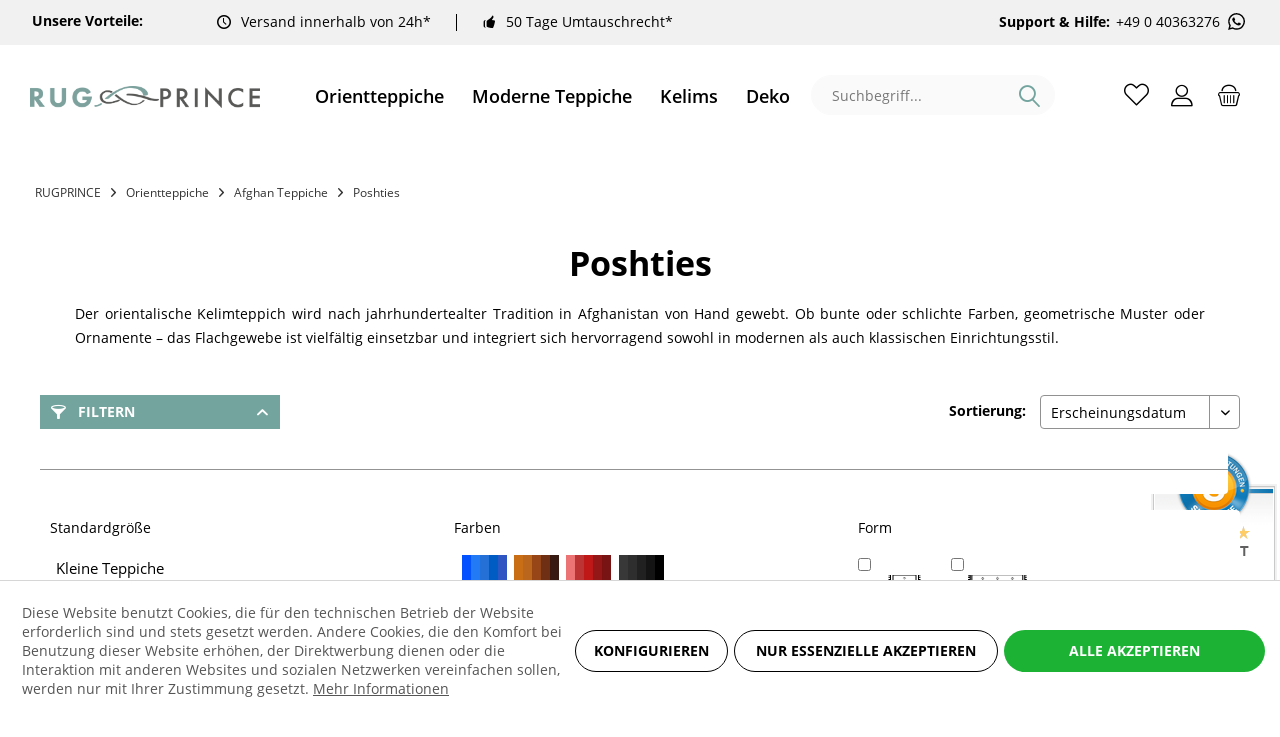

--- FILE ---
content_type: text/html; charset=UTF-8
request_url: https://rugprince.com/de/orientteppiche/afghan-teppiche/poshties/
body_size: 20491
content:
<!DOCTYPE html> <html class="no-js" lang="de" itemscope="itemscope" itemtype="https://schema.org/WebPage"> <head> <script type="text/javascript" src="/custom/plugins/PixEnhancedEcommerce/Resources/views/frontend/_public/src/js/cookie_management.js"></script> <script type="text/javascript">
var all_declined = document.cookie.match('(^|;)\\s*' + "cookieDeclined" + '\\s*=\\s*([^;]+)');
var all_allowed = document.cookie.match('(^|;)\\s*' + "allowCookie" + '\\s*=\\s*([^;]+)');
var cookie_preferences = document.cookie.match('(^|;)\\s*' + "cookiePreferences" + '\\s*=\\s*([^;]+)');
var is_preference_set = false;
var use_cookie = 1;
use_cookie = 1;
if(cookie_preferences && JSON.stringify(cookie_preferences).indexOf("\\\"_ga\\\",\\\"active\\\":true") > 0) {
is_preference_set = true;
}
var idCutted = "G-G1H4JXJ5MX".substring(2, "G-G1H4JXJ5MX".length);
var _gat_cookie_name = "_gat_gtag_G-G1H4JXJ5MX".replace(/-/g, "_");
var _ga_cookie_name = "_ga_" + idCutted;
if(!is_preference_set && (use_cookie === 1) && !all_allowed) {
deleteCookie(_gat_cookie_name);
deleteCookie("_ga");
deleteCookie("_gid");
deleteCookie(_ga_cookie_name);
}
</script> <script async src="https://www.googletagmanager.com/gtag/js?id=G-G1H4JXJ5MX"></script> <script type="text/javascript">
function gtag() {
dataLayer.push(arguments);
}
window.dataLayer = window.dataLayer || [];
var gtagConfig = { 'allow_display_features': true};
gtagConfig.anonymize_ip = true;
gtagConfig.custom_map = {"dimension1":"sub_shop","dimension2":"payment_method","dimension3":"shipping_method","dimension4":"customer_group","dimension5":"customer_country","dimension6":"customer_city","dimension7":"ecomm_prodid","dimension8":"ecomm_pagetype","dimension9":"ecomm_totalvalue","dimension10":"ecomm_category"};
gtagConfig.cookie_flags = "secure;samesite=none";
if((!all_declined && is_preference_set) || all_allowed || (use_cookie === 2)) {
gtag('js', new Date());
gtag('config', 'G-G1H4JXJ5MX', gtagConfig);
}
</script> <meta charset="utf-8"> <meta name="author" content="" /> <meta name="robots" content="index,follow" /> <meta name="revisit-after" content="15 days" /> <meta name="keywords" content="" /> <meta name="description" content="Bei afghanischen Poshties Teppichen handelt es sich um kleine Teppiche, welche sowohl als Teppich für den Boden, als auch als Kissen oder Wandbehang genut…" /> <meta name="google-site-verification" content="RHWw5-jF8pLe_JFWbsXe77ARE5wtOxDRANo7gyBxIyg" /> <meta property="og:type" content="product.group" /> <meta property="og:site_name" content="Rugprince" /> <meta property="og:title" content="Poshties" /> <meta property="og:description" content="Bei afghanischen Poshties Teppichen handelt es sich um kleine Teppiche, welche sowohl als Teppich für den Boden, als auch als Kissen oder Wandbehang…" /> <meta name="twitter:card" content="product" /> <meta name="twitter:site" content="Rugprince" /> <meta name="twitter:title" content="Poshties" /> <meta name="twitter:description" content="Bei afghanischen Poshties Teppichen handelt es sich um kleine Teppiche, welche sowohl als Teppich für den Boden, als auch als Kissen oder Wandbehang…" /> <meta property="og:image" content="https://rugprince.com/media/image/2a/03/c9/158_Category.jpg" /> <meta name="twitter:image" content="https://rugprince.com/media/image/2a/03/c9/158_Category.jpg" /> <meta itemprop="copyrightHolder" content="Rugprince" /> <meta itemprop="copyrightYear" content="2014" /> <meta itemprop="isFamilyFriendly" content="True" /> <meta itemprop="image" content="https://rugprince.com/media/image/5f/d4/5c/rugprince-logo.png" /> <meta name="viewport" content="width=device-width, initial-scale=1.0"> <meta name="mobile-web-app-capable" content="yes"> <meta name="apple-mobile-web-app-title" content="Rugprince"> <meta name="apple-mobile-web-app-capable" content="yes"> <meta name="apple-mobile-web-app-status-bar-style" content="default"> <link rel="alternate" hreflang="en-GB" href="https://rugprince.com/oriental-rugs/afghan-rugs/poshties/" /> <link rel="alternate" hreflang="de-DE" href="https://rugprince.com/de/orientteppiche/afghan-teppiche/poshties/" /> <link rel="apple-touch-icon-precomposed" href="https://rugprince.com/media/image/3b/78/67/icon-01.png"> <link rel="shortcut icon" href="https://rugprince.com/media/image/ab/a7/73/ico5UzTjvUTFNRJ1.png"> <meta name="msapplication-navbutton-color" content="#000" /> <meta name="application-name" content="Rugprince" /> <meta name="msapplication-starturl" content="https://rugprince.com/de/" /> <meta name="msapplication-window" content="width=1024;height=768" /> <meta name="msapplication-TileImage" content="https://rugprince.com/media/image/3b/78/67/icon-01.png"> <meta name="msapplication-TileColor" content="#000"> <meta name="theme-color" content="#000" /> <link rel="canonical" href="https://rugprince.com/de/orientteppiche/afghan-teppiche/poshties/"/> <title itemprop="name">Poshties | Afghan Teppiche | Orientteppiche | Rugprince</title> <link href="https://fonts.googleapis.com/css?family=Open+Sans:300,400,600%7COpen+Sans:300,400,600" rel="stylesheet"> <link href="/web/cache/1704680991_10c0f213ffc081a552c74c4b1713b4a2.css" media="all" rel="stylesheet" type="text/css" /> </head> <body class=" is--ctl-listing is--act-index tcinntheme themeware-modern layout-fullwidth-boxed gwfont1 gwfont2 headtyp-3 header-3 no-sticky cleanbase-1 " > <span class="pix-google-tag-id is--hidden" data-pix-google-tag-id="G-G1H4JXJ5MX"></span> <span class="pix-google-conversion-id is--hidden" data-pix-google-conversion-id=""></span> <span class="pix-google-exclude-ip is--hidden" data-pix-google-exclude-ip=""></span> <span class="pix-google-exclude-backend-user" data-pix⁻google-exclude-backend-user=""></span> <div class="page-wrap"> <noscript class="noscript-main"> <div class="alert is--warning"> <div class="alert--icon"> <i class="icon--element icon--warning"></i> </div> <div class="alert--content"> Um Rugprince in vollem Umfang nutzen zu k&ouml;nnen, empfehlen wir Ihnen Javascript in Ihrem Browser zu aktiveren. </div> </div> </noscript> <header class="header-main"> <div class="topbar--features" data-topbarfeatures-mobil="false"> <div> <div class="feature-title"> <strong>Unsere Vorteile:</strong> </div> <div class="feature-2"><i class="icon--clock"></i><span><a href="https://teppichprinz.de/versand-und-zahlungsbedingungen" rel="nofollow noopener">Versand innerhalb von 24h*</a> </span></div> <div class="feature-3"><i class="icon--thumbsup"></i><span><a href="https://teppichprinz.de/umtauschrecht" rel="nofollow noopener">50 Tage Umtauschrecht*</a> </span></div> <div class="feature-4"><i class=""></i><span><strong>Support & Hilfe:</strong><a href="https://wa.me/+49040363276" class="header-phone-link" rel="nofollow noopener">+49 0 40363276 <svg class="svg-icon whatsapp-icon" style="width:23px;height:21px"><use xlink:href="/themes/Frontend/Teppichprinz/frontend/_public/src/icons/symbol-defs.svg#icon-whatsapp"></use></svg></a></span></div> </div> </div> <div class="topbar top-bar no-link-text"> <div class="top-bar--navigation" role="menubar"> </div> <div class="header-container"> <div class="header-logo-and-suche"> <div class="logo hover-typ-1" role="banner"> <a class="logo--link" href="https://rugprince.com/de/" title="Rugprince - zur Startseite wechseln"> <picture> <source srcset="https://rugprince.com/media/image/5f/d4/5c/rugprince-logo.png" media="(min-width: 78.75em)"> <source srcset="https://rugprince.com/media/image/5f/d4/5c/rugprince-logo.png" media="(min-width: 64em)"> <source srcset="https://rugprince.com/media/image/5f/d4/5c/rugprince-logo.png" media="(min-width: 48em)"> <img srcset="https://rugprince.com/media/image/5f/d4/5c/rugprince-logo.png" alt="Rugprince - zur Startseite wechseln" title="Rugprince - zur Startseite wechseln"/> </picture> </a> </div> </div> <nav class="navigation-main hide-kategorie-button hover-typ-0 font-family-sekundary" data-tc-menu-headline="false" data-tc-menu-text="false"> <div data-menu-scroller="true" data-listSelector=".navigation--list.container" data-viewPortSelector=".navigation--list-wrapper" data-stickyMenu="true" data-stickyMenuTablet="0" data-stickyMenuPhone="0" data-stickyMenuPosition="400" data-stickyMenuDuration="300" > <div class="navigation--list-wrapper"> <ul class="navigation--list container" role="menubar" itemscope="itemscope" itemtype="https://schema.org/SiteNavigationElement"> <li class="navigation--entry is--active" role="menuitem"><a class="navigation--link is--active" href="https://rugprince.com/de/orientteppiche/" title="Orientteppiche" aria-label="Orientteppiche" itemprop="url"><span itemprop="name">Orientteppiche</span></a></li><li class="navigation--entry" role="menuitem"><a class="navigation--link" href="https://rugprince.com/de/moderne-teppiche/" title="Moderne Teppiche" aria-label="Moderne Teppiche" itemprop="url"><span itemprop="name">Moderne Teppiche</span></a></li><li class="navigation--entry" role="menuitem"><a class="navigation--link" href="https://rugprince.com/de/kelims/" title="Kelims" aria-label="Kelims" itemprop="url"><span itemprop="name">Kelims</span></a></li><li class="navigation--entry" role="menuitem"><a class="navigation--link" href="https://rugprince.com/de/deko/" title="Deko" aria-label="Deko" itemprop="url"><span itemprop="name">Deko</span></a></li><li class="navigation--entry" role="menuitem"><a class="navigation--link" href="https://rugprince.com/de/sale/" title="Sale %" aria-label="Sale %" itemprop="url"><span itemprop="name">Sale %</span></a></li> </ul> </div>        <div class="advanced-menu" data-advanced-menu="true" data-hoverDelay="250"> <div class="menu--container"> <div class="mega-menu"> <div class="drop-down grid-col-12"> <div class="grid-row"> <div class="grid-col-2"> <a href="https://rugprince.com/de/orientteppiche/afghan-teppiche/" title="Afghan Teppiche" class="mega-item--level-0" itemprop="url">Afghan Teppiche</a> <ul class="mega-menu--level-1"> <li class="image-description mega-item--level-1 size-50" role="menuitem"> <a href="https://rugprince.com/de/orientteppiche/afghan-teppiche/afghan-kelim/" title="Afghan Kelim" itemprop="url"> <img src="https://rugprince.com/media/image/07/71/50/75_Category.jpg" alt="list images"> Afghan Kelim <span></span> </a> </li> <li class="image-description mega-item--level-1 size-50" role="menuitem"> <a href="https://rugprince.com/de/orientteppiche/afghan-teppiche/mauri-kunduz/" title="Mauri / Kunduz" itemprop="url"> <img src="https://rugprince.com/media/image/dc/09/be/173_Category.jpg" alt="list images"> Mauri / Kunduz <span></span> </a> </li> <li class="image-description mega-item--level-1 size-50" role="menuitem"> <a href="https://rugprince.com/de/orientteppiche/afghan-teppiche/mauri-kabul/" title="Mauri Kabul" itemprop="url"> <img src="https://rugprince.com/media/image/22/67/20/36_Category.jpg" alt="list images"> Mauri Kabul <span></span> </a> </li> <li class="image-description mega-item--level-1 size-50" role="menuitem"> <a href="https://rugprince.com/de/orientteppiche/afghan-teppiche/aqcha/" title="Aqcha" itemprop="url"> <img src="https://rugprince.com/media/image/09/c5/ab/170_Category.jpg" alt="list images"> Aqcha <span></span> </a> </li> <li class="image-description mega-item--level-1 size-50" role="menuitem"> <a href="https://rugprince.com/de/orientteppiche/afghan-teppiche/khal-mohammadi-belgique/" title="Khal Mohammadi / Belgique" itemprop="url"> <img src="https://rugprince.com/media/image/c1/cc/47/146_Category.jpg" alt="list images"> Khal Mohammadi / Belgique <span></span> </a> </li> <li class="image-description mega-item--level-1 size-50" role="menuitem"> <a href="https://rugprince.com/de/orientteppiche/afghan-teppiche/belutsch/" title="Belutsch" itemprop="url"> <img src="https://rugprince.com/media/image/a5/77/0c/123_Category.jpg" alt="list images"> Belutsch <span></span> </a> </li> <li class="image-description mega-item--level-1 size-50" role="menuitem"> <a href="https://rugprince.com/de/orientteppiche/afghan-teppiche/kazak/" title="Kazak" itemprop="url"> <img src="https://rugprince.com/media/image/d3/6e/f5/140_Category.jpg" alt="list images"> Kazak <span></span> </a> </li> <li class="image-description mega-item--level-1 size-50" role="menuitem"> <a href="https://rugprince.com/de/orientteppiche/afghan-teppiche/poshties/" title="Poshties" itemprop="url"> <img src="https://rugprince.com/media/image/2a/03/c9/158_Category.jpg" alt="list images"> Poshties <span></span> </a> </li> </ul> </div> <div class="grid-col-2"> <a href="https://rugprince.com/de/orientteppiche/ziegler-teppiche/" title="Ziegler Teppiche" class="mega-item--level-0" itemprop="url">Ziegler Teppiche</a> <ul class="mega-menu--level-1"> <li class="image-description mega-item--level-1 size-50" role="menuitem"> <a href="https://rugprince.com/de/orientteppiche/ziegler-teppiche/arijana-khorjin-shaal-mamlouk/" title="Arijana Khorjin-Shaal Mamlouk" itemprop="url"> <img src="https://rugprince.com/media/image/bb/df/47/120_Category.jpg" alt="list images"> Arijana Khorjin-Shaal Mamlouk <span></span> </a> </li> <li class="image-description mega-item--level-1 size-50" role="menuitem"> <a href="https://rugprince.com/de/orientteppiche/ziegler-teppiche/feine-ziegler-farahan/" title="Feine Ziegler Farahan" itemprop="url"> <img src="https://rugprince.com/media/image/5e/22/89/27_Category.jpg" alt="list images"> Feine Ziegler Farahan <span></span> </a> </li> <li class="image-description mega-item--level-1 size-50" role="menuitem"> <a href="https://rugprince.com/de/orientteppiche/ziegler-teppiche/chobi-ziegler/" title="Chobi Ziegler" itemprop="url"> <img src="https://rugprince.com/media/image/80/1b/82/149_Category.jpg" alt="list images"> Chobi Ziegler <span></span> </a> </li> <li class="image-description mega-item--level-1 size-50" role="menuitem"> <a href="https://rugprince.com/de/orientteppiche/ziegler-teppiche/moderne-ziegler-farahan/" title="Moderne Ziegler Farahan" itemprop="url"> <img src="https://rugprince.com/media/image/0c/fb/fe/42_Category.jpg" alt="list images"> Moderne Ziegler Farahan <span></span> </a> </li> </ul> </div> <div class="grid-col-2"> <a href="https://rugprince.com/de/orientteppiche/perserteppiche/" title="Perserteppiche" class="mega-item--level-0" itemprop="url">Perserteppiche</a> <ul class="mega-menu--level-1"> <li class="image-description mega-item--level-1 size-50" role="menuitem"> <a href="https://rugprince.com/de/orientteppiche/perserteppiche/persische-kelims/" title="Persische Kelims" itemprop="url"> <img src="https://rugprince.com/media/image/9e/d7/cf/78_Category.jpg" alt="list images"> Persische Kelims <span></span> </a> </li> <li class="image-description mega-item--level-1 size-50" role="menuitem"> <a href="https://rugprince.com/de/orientteppiche/perserteppiche/isfahan-teppiche/" title="Isfahan Teppiche" itemprop="url"> <img src="https://rugprince.com/media/image/e8/78/e3/69_Category.jpg" alt="list images"> Isfahan Teppiche <span></span> </a> </li> <li class="image-description mega-item--level-1 size-50" role="menuitem"> <a href="https://rugprince.com/de/orientteppiche/perserteppiche/ghom-seidenteppiche/" title="Ghom-Seidenteppiche" itemprop="url"> <img src="https://rugprince.com/media/image/fe/c6/d0/105_Category.jpg" alt="list images"> Ghom-Seidenteppiche <span></span> </a> </li> <li class="image-description mega-item--level-1 size-50" role="menuitem"> <a href="https://rugprince.com/de/orientteppiche/perserteppiche/hamadan/" title="Hamadan" itemprop="url"> <img src="https://rugprince.com/media/image/6c/49/8b/108_Category.jpg" alt="list images"> Hamadan <span></span> </a> </li> <li class="image-description mega-item--level-1 size-50" role="menuitem"> <a href="https://rugprince.com/de/orientteppiche/perserteppiche/bidjar-teppiche/" title="Bidjar Teppiche" itemprop="url"> <img src="https://rugprince.com/media/image/0d/86/c9/126_Category.png" alt="list images"> Bidjar Teppiche <span></span> </a> </li> <li class="image-description mega-item--level-1 size-50" role="menuitem"> <a href="https://rugprince.com/de/orientteppiche/perserteppiche/weitere-teppiche/" title="Weitere Teppiche" itemprop="url"> <img src="https://rugprince.com/media/image/05/f0/ae/131_Category.jpg" alt="list images"> Weitere Teppiche</a> </li> <li class="image-description mega-item--level-1 size-50" role="menuitem"> <a href="https://rugprince.com/de/orientteppiche/perserteppiche/nain-teppiche/" title="Nain Teppiche" itemprop="url"> <img src="https://rugprince.com/media/image/30/23/7e/212_Category.jpg" alt="list images"> Nain Teppiche <span></span> </a> </li> </ul> </div> <div class="grid-col-2"> <a href="https://rugprince.com/de/orientteppiche/pakistanische-teppiche/" title="Pakistanische Teppiche" class="mega-item--level-0" itemprop="url">Pakistanische Teppiche</a> <li class="image-description mega-item--level-0 size-50" role="menuitem"> <a href="https://rugprince.com/de/orientteppiche/pakistanische-teppiche/" title="Pakistanische Teppiche" itemprop="url"> <img src="https://rugprince.com/media/image/23/d0/d0/63_Category.jpg" alt="list images"> Pakistanische Teppiche <span></span> </a> </li> </div> <div class="grid-col-2"> <a href="https://rugprince.com/de/orientteppiche/kaukasische-teppiche/" title="Kaukasische Teppiche" class="mega-item--level-0" itemprop="url">Kaukasische Teppiche</a> <li class="image-description mega-item--level-0 size-50" role="menuitem"> <a href="https://rugprince.com/de/orientteppiche/kaukasische-teppiche/" title="Kaukasische Teppiche" itemprop="url"> <img src="https://rugprince.com/media/image/ae/87/f4/60_Category.jpg" alt="list images"> Kaukasische Teppiche <span></span> </a> </li> </div> <div class="grid-col-2"> <a href="https://rugprince.com/de/orientteppiche/indische-teppiche/" title="Indische Teppiche" class="mega-item--level-0" itemprop="url">Indische Teppiche</a> <ul class="mega-menu--level-1"> <li class="image-description mega-item--level-1 size-50" role="menuitem"> <a href="https://rugprince.com/de/orientteppiche/indische-teppiche/indische-kelims/" title="Indische Kelims" itemprop="url"> <img src="https://rugprince.com/media/image/67/b1/16/87_Category.jpg" alt="list images"> Indische Kelims <span></span> </a> </li> <li class="image-description mega-item--level-1 size-50" role="menuitem"> <a href="https://rugprince.com/de/orientteppiche/indische-teppiche/mir-sarough-herati/" title="Mir Sarough Herati" itemprop="url"> <img src="https://rugprince.com/media/image/51/20/c8/102_Category.jpg" alt="list images"> Mir Sarough Herati <span></span> </a> </li> <li class="image-description mega-item--level-1 size-50" role="menuitem"> <a href="https://rugprince.com/de/orientteppiche/indische-teppiche/hand-tufted/" title="Hand tufted" itemprop="url"> <img src="https://rugprince.com/media/image/89/c8/af/84_Category.jpg" alt="list images"> Hand tufted <span></span> </a> </li> <li class="image-description mega-item--level-1 size-50" role="menuitem"> <a href="https://rugprince.com/de/orientteppiche/indische-teppiche/loribaft/" title="Loribaft" itemprop="url"> <img src="https://rugprince.com/media/image/c3/64/76/39_Category.jpg" alt="list images"> Loribaft <span></span> </a> </li> <li class="image-description mega-item--level-1 size-50" role="menuitem"> <a href="https://rugprince.com/de/orientteppiche/indische-teppiche/indo-nepal-und-tibet/" title="Indo Nepal und Tibet" itemprop="url"> <img src="https://rugprince.com/media/image/68/a5/52/99_Category.jpg" alt="list images"> Indo Nepal und Tibet <span></span> </a> </li> <li class="image-description mega-item--level-1 size-50" role="menuitem"> <a href="https://rugprince.com/de/orientteppiche/indische-teppiche/chainstitch/" title="Chainstitch" itemprop="url"> <img src="https://rugprince.com/media/image/be/74/55/209_Category.jpg" alt="list images"> Chainstitch <span></span> </a> </li> <li class="image-description mega-item--level-1 size-50" role="menuitem"> <a href="https://rugprince.com/de/orientteppiche/indische-teppiche/weitere-indische-teppiche/" title="Weitere Indische Teppiche" itemprop="url"> <img src="https://rugprince.com/media/image/9b/6d/45/143_Category.jpg" alt="list images"> Weitere Indische Teppiche</a> </li> </ul> </div> </div> </div> </div> </div> <div class="menu--container"> <div class="mega-menu"> <div class="drop-down grid-col-12"> <div class="grid-row"> <div class="grid-col-2"> <a href="https://rugprince.com/de/moderne-teppiche/moderne-handloom-teppiche/" title="Moderne Handloom Teppiche" class="mega-item--level-0" itemprop="url">Moderne Handloom Teppiche</a> <li class="image-description mega-item--level-0 size-50" role="menuitem"> <a href="https://rugprince.com/de/moderne-teppiche/moderne-handloom-teppiche/" title="Moderne Handloom Teppiche" itemprop="url"> <img src="https://rugprince.com/media/image/c7/86/ab/111_Category.jpg" alt="list images"> Moderne Handloom Teppiche <span></span> </a> </li> </div> <div class="grid-col-2"> <a href="https://rugprince.com/de/moderne-teppiche/moderne-handgeknuepfte-teppiche/" title="Moderne Handgeknüpfte Teppiche" class="mega-item--level-0" itemprop="url">Moderne Handgeknüpfte Teppiche</a> <li class="image-description mega-item--level-0 size-50" role="menuitem"> <a href="https://rugprince.com/de/moderne-teppiche/moderne-handgeknuepfte-teppiche/" title="Moderne Handgeknüpfte Teppiche" itemprop="url"> <img src="https://rugprince.com/media/image/1f/b1/bf/128_Category.jpg" alt="list images"> Moderne Handgeknüpfte Teppiche <span></span> </a> </li> </div> <div class="grid-col-2"> <a href="https://rugprince.com/de/moderne-teppiche/moderne-kelim-teppiche/" title="Moderne Kelim Teppiche" class="mega-item--level-0" itemprop="url">Moderne Kelim Teppiche</a> <li class="image-description mega-item--level-0 size-50" role="menuitem"> <a href="https://rugprince.com/de/moderne-teppiche/moderne-kelim-teppiche/" title="Moderne Kelim Teppiche" itemprop="url"> <img src="https://rugprince.com/media/image/36/71/95/117_Category.jpg" alt="list images"> Moderne Kelim Teppiche <span></span> </a> </li> </div> <div class="grid-col-2"> <a href="https://rugprince.com/de/moderne-teppiche/moderne-hand-tufted-teppiche/" title="Moderne Hand tufted Teppiche" class="mega-item--level-0" itemprop="url">Moderne Hand tufted Teppiche</a> <li class="image-description mega-item--level-0 size-50" role="menuitem"> <a href="https://rugprince.com/de/moderne-teppiche/moderne-hand-tufted-teppiche/" title="Moderne Hand tufted Teppiche" itemprop="url"> <img src="https://rugprince.com/media/image/2d/26/51/137_Category.jpg" alt="list images"> Moderne Hand tufted Teppiche <span></span> </a> </li> </div> </div> </div> </div> </div> <div class="menu--container"> </div> <div class="menu--container"> </div> <div class="menu--container"> </div> </div>  </div> </nav> <div id="header--searchform" data-search="true" aria-haspopup="true"> <form action="/de/search" method="get" class="main-search--form"> <input type="search" name="sSearch" class="main-search--field" autocomplete="off" autocapitalize="off" placeholder="Suchbegriff..." maxlength="30" /> <button type="submit" class="main-search--button"> <i class="icon--search"></i> <span class="main-search--text"></span> </button> <div class="form--ajax-loader" style="display:none">&nbsp;</div> </form> <div class="main-search--results"></div> </div> <div class="notepad-and-cart top-bar--navigation">  <div class="navigation--entry entry--cart" role="menuitem"> <a class="is--icon-left cart--link titletooltip" href="https://rugprince.com/de/checkout/cart" title="Warenkorb"> <i class="icon--basket"></i> <span class="cart--display"> Warenkorb </span> <span class="badge is--minimal cart--quantity is--hidden">0</span> </a> <div class="ajax-loader">&nbsp;</div> </div> <div id="useraccountmenu" title="Kundenkonto" class="navigation--entry account-dropdown has--drop-down" role="menuitem" data-offcanvas="true" data-offcanvasselector=".account-dropdown-container"> <span class="account--display"> <i class="icon--account"></i> <span class="name--account">Mein Konto</span> </span> <div class="account-dropdown-container"> <div class="entry--close-off-canvas"> <a href="#close-account-menu" class="account--close-off-canvas" title="Menü schließen"> Menü schließen <i class="icon--arrow-right"></i> </a> </div> <span>Kundenkonto</span> <a href="https://rugprince.com/de/account" title="Mein Konto" class="anmelden--button btn is--primary service--link">Anmelden</a> <div class="registrieren-container">oder <a href="https://rugprince.com/de/account" title="Mein Konto" class="service--link">registrieren</a></div> <div class="infotext-container">Nach der Anmeldung, können Sie hier auf Ihren Kundenbereich zugreifen.</div> </div> </div>  <div class="navigation--entry entry--compare is--hidden" role="menuitem" aria-haspopup="true" data-drop-down-menu="true"> <div>   </div> </div> </div> <div class="navigation--entry entry--menu-left" role="menuitem"> <a class="entry--link entry--trigger is--icon-left" href="#offcanvas--left" data-offcanvas="true" data-offCanvasSelector=".sidebar-main"> <i class="icon--menu"></i> <span class="menu--name">Menü</span> </a> </div> </div> </div> </header> <div class="container--ajax-cart off-canvas-90" data-collapse-cart="true" data-displayMode="offcanvas"></div> <section class=" content-main container block-group"> <div class="content-main--inner"> <div id='cookie-consent' class='off-canvas is--left block-transition' data-cookie-consent-manager='true'> <div class='cookie-consent--header cookie-consent--close'> Cookie-Einstellungen <i class="icon--arrow-right"></i> </div> <div class='cookie-consent--description'> Diese Website benutzt Cookies, die für den technischen Betrieb der Website erforderlich sind und stets gesetzt werden. Andere Cookies, die den Komfort bei Benutzung dieser Website erhöhen, der Direktwerbung dienen oder die Interaktion mit anderen Websites und sozialen Netzwerken vereinfachen sollen, werden nur mit Ihrer Zustimmung gesetzt. </div> <div class='cookie-consent--configuration'> <div class='cookie-consent--configuration-header'> <div class='cookie-consent--configuration-header-text'>Konfiguration</div> </div> <div class='cookie-consent--configuration-main'> <div class='cookie-consent--group'> <input type="hidden" class="cookie-consent--group-name" value="technical" /> <label class="cookie-consent--group-state cookie-consent--state-input cookie-consent--required"> <input type="checkbox" name="technical-state" class="cookie-consent--group-state-input" disabled="disabled" checked="checked"/> <span class="cookie-consent--state-input-element"></span> </label> <div class='cookie-consent--group-title' data-collapse-panel='true' data-contentSiblingSelector=".cookie-consent--group-container"> <div class="cookie-consent--group-title-label cookie-consent--state-label"> Technisch erforderlich </div> <span class="cookie-consent--group-arrow is-icon--right"> <i class="icon--arrow-right"></i> </span> </div> <div class='cookie-consent--group-container'> <div class='cookie-consent--group-description'> Diese Cookies sind für die Grundfunktionen des Shops notwendig. </div> <div class='cookie-consent--cookies-container'> <div class='cookie-consent--cookie'> <input type="hidden" class="cookie-consent--cookie-name" value="cookieDeclined" /> <label class="cookie-consent--cookie-state cookie-consent--state-input cookie-consent--required"> <input type="checkbox" name="cookieDeclined-state" class="cookie-consent--cookie-state-input" disabled="disabled" checked="checked" /> <span class="cookie-consent--state-input-element"></span> </label> <div class='cookie--label cookie-consent--state-label'> "Alle Cookies ablehnen" Cookie </div> </div> <div class='cookie-consent--cookie'> <input type="hidden" class="cookie-consent--cookie-name" value="allowCookie" /> <label class="cookie-consent--cookie-state cookie-consent--state-input cookie-consent--required"> <input type="checkbox" name="allowCookie-state" class="cookie-consent--cookie-state-input" disabled="disabled" checked="checked" /> <span class="cookie-consent--state-input-element"></span> </label> <div class='cookie--label cookie-consent--state-label'> "Alle Cookies annehmen" Cookie </div> </div> <div class='cookie-consent--cookie'> <input type="hidden" class="cookie-consent--cookie-name" value="shop" /> <label class="cookie-consent--cookie-state cookie-consent--state-input cookie-consent--required"> <input type="checkbox" name="shop-state" class="cookie-consent--cookie-state-input" disabled="disabled" checked="checked" /> <span class="cookie-consent--state-input-element"></span> </label> <div class='cookie--label cookie-consent--state-label'> Ausgewählter Shop </div> </div> <div class='cookie-consent--cookie'> <input type="hidden" class="cookie-consent--cookie-name" value="csrf_token" /> <label class="cookie-consent--cookie-state cookie-consent--state-input cookie-consent--required"> <input type="checkbox" name="csrf_token-state" class="cookie-consent--cookie-state-input" disabled="disabled" checked="checked" /> <span class="cookie-consent--state-input-element"></span> </label> <div class='cookie--label cookie-consent--state-label'> CSRF-Token </div> </div> <div class='cookie-consent--cookie'> <input type="hidden" class="cookie-consent--cookie-name" value="cookiePreferences" /> <label class="cookie-consent--cookie-state cookie-consent--state-input cookie-consent--required"> <input type="checkbox" name="cookiePreferences-state" class="cookie-consent--cookie-state-input" disabled="disabled" checked="checked" /> <span class="cookie-consent--state-input-element"></span> </label> <div class='cookie--label cookie-consent--state-label'> Cookie-Einstellungen </div> </div> <div class='cookie-consent--cookie'> <input type="hidden" class="cookie-consent--cookie-name" value="x-cache-context-hash" /> <label class="cookie-consent--cookie-state cookie-consent--state-input cookie-consent--required"> <input type="checkbox" name="x-cache-context-hash-state" class="cookie-consent--cookie-state-input" disabled="disabled" checked="checked" /> <span class="cookie-consent--state-input-element"></span> </label> <div class='cookie--label cookie-consent--state-label'> Individuelle Preise </div> </div> <div class='cookie-consent--cookie'> <input type="hidden" class="cookie-consent--cookie-name" value="slt" /> <label class="cookie-consent--cookie-state cookie-consent--state-input cookie-consent--required"> <input type="checkbox" name="slt-state" class="cookie-consent--cookie-state-input" disabled="disabled" checked="checked" /> <span class="cookie-consent--state-input-element"></span> </label> <div class='cookie--label cookie-consent--state-label'> Kunden-Wiedererkennung </div> </div> <div class='cookie-consent--cookie'> <input type="hidden" class="cookie-consent--cookie-name" value="nocache" /> <label class="cookie-consent--cookie-state cookie-consent--state-input cookie-consent--required"> <input type="checkbox" name="nocache-state" class="cookie-consent--cookie-state-input" disabled="disabled" checked="checked" /> <span class="cookie-consent--state-input-element"></span> </label> <div class='cookie--label cookie-consent--state-label'> Kundenspezifisches Caching </div> </div> <div class='cookie-consent--cookie'> <input type="hidden" class="cookie-consent--cookie-name" value="paypal-cookies" /> <label class="cookie-consent--cookie-state cookie-consent--state-input cookie-consent--required"> <input type="checkbox" name="paypal-cookies-state" class="cookie-consent--cookie-state-input" disabled="disabled" checked="checked" /> <span class="cookie-consent--state-input-element"></span> </label> <div class='cookie--label cookie-consent--state-label'> PayPal-Zahlungen </div> </div> <div class='cookie-consent--cookie'> <input type="hidden" class="cookie-consent--cookie-name" value="session" /> <label class="cookie-consent--cookie-state cookie-consent--state-input cookie-consent--required"> <input type="checkbox" name="session-state" class="cookie-consent--cookie-state-input" disabled="disabled" checked="checked" /> <span class="cookie-consent--state-input-element"></span> </label> <div class='cookie--label cookie-consent--state-label'> Session </div> </div> <div class='cookie-consent--cookie'> <input type="hidden" class="cookie-consent--cookie-name" value="currency" /> <label class="cookie-consent--cookie-state cookie-consent--state-input cookie-consent--required"> <input type="checkbox" name="currency-state" class="cookie-consent--cookie-state-input" disabled="disabled" checked="checked" /> <span class="cookie-consent--state-input-element"></span> </label> <div class='cookie--label cookie-consent--state-label'> Währungswechsel </div> </div> </div> </div> </div> <div class='cookie-consent--group'> <input type="hidden" class="cookie-consent--group-name" value="comfort" /> <label class="cookie-consent--group-state cookie-consent--state-input"> <input type="checkbox" name="comfort-state" class="cookie-consent--group-state-input"/> <span class="cookie-consent--state-input-element"></span> </label> <div class='cookie-consent--group-title' data-collapse-panel='true' data-contentSiblingSelector=".cookie-consent--group-container"> <div class="cookie-consent--group-title-label cookie-consent--state-label"> Komfortfunktionen </div> <span class="cookie-consent--group-arrow is-icon--right"> <i class="icon--arrow-right"></i> </span> </div> <div class='cookie-consent--group-container'> <div class='cookie-consent--group-description'> Diese Cookies werden genutzt um das Einkaufserlebnis noch ansprechender zu gestalten, beispielsweise für die Wiedererkennung des Besuchers. </div> <div class='cookie-consent--cookies-container'> <div class='cookie-consent--cookie'> <input type="hidden" class="cookie-consent--cookie-name" value="sUniqueID" /> <label class="cookie-consent--cookie-state cookie-consent--state-input"> <input type="checkbox" name="sUniqueID-state" class="cookie-consent--cookie-state-input" /> <span class="cookie-consent--state-input-element"></span> </label> <div class='cookie--label cookie-consent--state-label'> Merkzettel </div> </div> </div> </div> </div> <div class='cookie-consent--group'> <input type="hidden" class="cookie-consent--group-name" value="statistics" /> <label class="cookie-consent--group-state cookie-consent--state-input"> <input type="checkbox" name="statistics-state" class="cookie-consent--group-state-input"/> <span class="cookie-consent--state-input-element"></span> </label> <div class='cookie-consent--group-title' data-collapse-panel='true' data-contentSiblingSelector=".cookie-consent--group-container"> <div class="cookie-consent--group-title-label cookie-consent--state-label"> Statistik & Tracking </div> <span class="cookie-consent--group-arrow is-icon--right"> <i class="icon--arrow-right"></i> </span> </div> <div class='cookie-consent--group-container'> <div class='cookie-consent--cookies-container'> <div class='cookie-consent--cookie'> <input type="hidden" class="cookie-consent--cookie-name" value="x-ua-device" /> <label class="cookie-consent--cookie-state cookie-consent--state-input"> <input type="checkbox" name="x-ua-device-state" class="cookie-consent--cookie-state-input" /> <span class="cookie-consent--state-input-element"></span> </label> <div class='cookie--label cookie-consent--state-label'> Endgeräteerkennung </div> </div> <div class='cookie-consent--cookie'> <input type="hidden" class="cookie-consent--cookie-name" value="mmFacebookPixel" /> <label class="cookie-consent--cookie-state cookie-consent--state-input"> <input type="checkbox" name="mmFacebookPixel-state" class="cookie-consent--cookie-state-input" /> <span class="cookie-consent--state-input-element"></span> </label> <div class='cookie--label cookie-consent--state-label'> Facebook Pixel </div> </div> <div class='cookie-consent--cookie'> <input type="hidden" class="cookie-consent--cookie-name" value="_ga" /> <label class="cookie-consent--cookie-state cookie-consent--state-input"> <input type="checkbox" name="_ga-state" class="cookie-consent--cookie-state-input" /> <span class="cookie-consent--state-input-element"></span> </label> <div class='cookie--label cookie-consent--state-label'> Google Analytics </div> </div> <div class='cookie-consent--cookie'> <input type="hidden" class="cookie-consent--cookie-name" value="partner" /> <label class="cookie-consent--cookie-state cookie-consent--state-input"> <input type="checkbox" name="partner-state" class="cookie-consent--cookie-state-input" /> <span class="cookie-consent--state-input-element"></span> </label> <div class='cookie--label cookie-consent--state-label'> Partnerprogramm </div> </div> </div> </div> </div> </div> </div> <div class="cookie-consent--save"> <input class="cookie-consent--save-button btn is--primary" type="button" value="Einstellungen speichern" /> </div> </div> <aside class="sidebar-left " data-nsin="0" data-nsbl="0" data-nsno="0" data-nsde="0" data-nsli="0" data-nsse="0" data-nsre="0" data-nsca="0" data-nsac="1" data-nscu="1" data-nspw="0" data-nsne="1" data-nsfo="1" data-nssm="1" data-nsad="1" data-tnsin="0" data-tnsbl="0" data-tnsno="0" data-tnsde="0" data-tnsli="0" data-tnsse="0" data-tnsre="0" data-tnsca="0" data-tnsac="1" data-tnscu="1" data-tnspw="0" data-tnsne="1" data-tnsfo="1" data-tnssm="1" data-tnsad="1" > <div class="sidebar-main off-canvas off-canvas-90"> <div class="navigation--entry entry--close-off-canvas"> <a href="#close-categories-menu" title="Menü schließen" class="navigation--link"> <i class="icon--cross"></i> </a> </div> <div class="navigation--smartphone"> <ul class="navigation--list "> <div class="mobile--switches">  <div class="top-bar--language navigation--entry"> <form method="post" class="language--form"> <div class="field--select"> <div class="language--flag de_DE">DE</div> <select name="__shop" class="language--select" data-auto-submit="true"> <option value="4" > EN </option> <option value="6" selected="selected"> DE </option> </select> <input type="hidden" name="__redirect" value="1"> <span class="arrow"></span> </div> </form> </div>  </div> </ul> </div> <div class="sidebar--categories-wrapper" data-subcategory-nav="true" data-mainCategoryId="1338" data-categoryId="1441" data-fetchUrl="/de/widgets/listing/getCategory/categoryId/1441"> <div class="categories--headline navigation--headline hide"> Kategorien </div> <div class="sidebar--categories-navigation hide"> <ul class="sidebar--navigation categories--navigation navigation--list is--drop-down is--level0 is--rounded" role="menu"> <li class="navigation--entry is--active has--sub-categories has--sub-children" role="menuitem"> <a class="navigation--link is--active has--sub-categories link--go-forward" href="https://rugprince.com/de/orientteppiche/" data-categoryId="1346" data-fetchUrl="/de/widgets/listing/getCategory/categoryId/1346" title="Orientteppiche" > <span>Orientteppiche</span> <span class="is--icon-right"> <i class="icon--arrow-right"></i> </span> </a> <ul class="sidebar--navigation categories--navigation navigation--list is--level1 is--rounded" role="menu"> <li class="navigation--entry is--active has--sub-categories has--sub-children" role="menuitem"> <a class="navigation--link is--active has--sub-categories link--go-forward" href="https://rugprince.com/de/orientteppiche/afghan-teppiche/" data-categoryId="1341" data-fetchUrl="/de/widgets/listing/getCategory/categoryId/1341" title="Afghan Teppiche" > <img src="https://rugprince.com/media/image/ab/7f/8a/167_Category.jpg" alt="Afghan Teppiche"> <span>Afghan Teppiche</span> <span class="is--icon-right"> <i class="icon--arrow-right"></i> </span> </a> <ul class="sidebar--navigation categories--navigation navigation--list is--level2 navigation--level-high is--rounded" role="menu"> <li class="navigation--entry" role="menuitem"> <a class="navigation--link" href="https://rugprince.com/de/orientteppiche/afghan-teppiche/afghan-kelim/" data-categoryId="1347" data-fetchUrl="/de/widgets/listing/getCategory/categoryId/1347" title="Afghan Kelim" > <img src="https://rugprince.com/media/image/07/71/50/75_Category.jpg" alt="Afghan Kelim"> <span>Afghan Kelim</span> </a> </li> <li class="navigation--entry" role="menuitem"> <a class="navigation--link" href="https://rugprince.com/de/orientteppiche/afghan-teppiche/mauri-kunduz/" data-categoryId="1390" data-fetchUrl="/de/widgets/listing/getCategory/categoryId/1390" title="Mauri / Kunduz" > <img src="https://rugprince.com/media/image/dc/09/be/173_Category.jpg" alt="Mauri / Kunduz"> <span>Mauri / Kunduz</span> </a> </li> <li class="navigation--entry" role="menuitem"> <a class="navigation--link" href="https://rugprince.com/de/orientteppiche/afghan-teppiche/mauri-kabul/" data-categoryId="1391" data-fetchUrl="/de/widgets/listing/getCategory/categoryId/1391" title="Mauri Kabul" > <img src="https://rugprince.com/media/image/22/67/20/36_Category.jpg" alt="Mauri Kabul"> <span>Mauri Kabul</span> </a> </li> <li class="navigation--entry" role="menuitem"> <a class="navigation--link" href="https://rugprince.com/de/orientteppiche/afghan-teppiche/aqcha/" data-categoryId="1392" data-fetchUrl="/de/widgets/listing/getCategory/categoryId/1392" title="Aqcha" > <img src="https://rugprince.com/media/image/09/c5/ab/170_Category.jpg" alt="Aqcha"> <span>Aqcha</span> </a> </li> <li class="navigation--entry" role="menuitem"> <a class="navigation--link" href="https://rugprince.com/de/orientteppiche/afghan-teppiche/khal-mohammadi-belgique/" data-categoryId="1396" data-fetchUrl="/de/widgets/listing/getCategory/categoryId/1396" title="Khal Mohammadi / Belgique" > <img src="https://rugprince.com/media/image/c1/cc/47/146_Category.jpg" alt="Khal Mohammadi / Belgique"> <span>Khal Mohammadi / Belgique</span> </a> </li> <li class="navigation--entry" role="menuitem"> <a class="navigation--link" href="https://rugprince.com/de/orientteppiche/afghan-teppiche/belutsch/" data-categoryId="1420" data-fetchUrl="/de/widgets/listing/getCategory/categoryId/1420" title="Belutsch" > <img src="https://rugprince.com/media/image/a5/77/0c/123_Category.jpg" alt="Belutsch"> <span>Belutsch</span> </a> </li> <li class="navigation--entry" role="menuitem"> <a class="navigation--link" href="https://rugprince.com/de/orientteppiche/afghan-teppiche/kazak/" data-categoryId="1438" data-fetchUrl="/de/widgets/listing/getCategory/categoryId/1438" title="Kazak" > <img src="https://rugprince.com/media/image/d3/6e/f5/140_Category.jpg" alt="Kazak"> <span>Kazak</span> </a> </li> <li class="navigation--entry is--active" role="menuitem"> <a class="navigation--link is--active" href="https://rugprince.com/de/orientteppiche/afghan-teppiche/poshties/" data-categoryId="1441" data-fetchUrl="/de/widgets/listing/getCategory/categoryId/1441" title="Poshties" > <img src="https://rugprince.com/media/image/2a/03/c9/158_Category.jpg" alt="Poshties"> <span>Poshties</span> </a> </li> </ul> </li> <li class="navigation--entry has--sub-children" role="menuitem"> <a class="navigation--link link--go-forward" href="https://rugprince.com/de/orientteppiche/ziegler-teppiche/" data-categoryId="1355" data-fetchUrl="/de/widgets/listing/getCategory/categoryId/1355" title="Ziegler Teppiche" > <img src="https://rugprince.com/media/image/21/78/68/179_Category.jpg" alt="Ziegler Teppiche"> <span>Ziegler Teppiche</span> <span class="is--icon-right"> <i class="icon--arrow-right"></i> </span> </a> </li> <li class="navigation--entry has--sub-children" role="menuitem"> <a class="navigation--link link--go-forward" href="https://rugprince.com/de/orientteppiche/perserteppiche/" data-categoryId="1351" data-fetchUrl="/de/widgets/listing/getCategory/categoryId/1351" title="Perserteppiche" > <img src="https://rugprince.com/media/image/fc/a4/17/66_Category.jpg" alt="Perserteppiche"> <span>Perserteppiche</span> <span class="is--icon-right"> <i class="icon--arrow-right"></i> </span> </a> </li> <li class="navigation--entry" role="menuitem"> <a class="navigation--link" href="https://rugprince.com/de/orientteppiche/pakistanische-teppiche/" data-categoryId="1354" data-fetchUrl="/de/widgets/listing/getCategory/categoryId/1354" title="Pakistanische Teppiche" > <img src="https://rugprince.com/media/image/23/d0/d0/63_Category.jpg" alt="Pakistanische Teppiche"> <span>Pakistanische Teppiche</span> </a> </li> <li class="navigation--entry" role="menuitem"> <a class="navigation--link" href="https://rugprince.com/de/orientteppiche/kaukasische-teppiche/" data-categoryId="1352" data-fetchUrl="/de/widgets/listing/getCategory/categoryId/1352" title="Kaukasische Teppiche" > <img src="https://rugprince.com/media/image/ae/87/f4/60_Category.jpg" alt="Kaukasische Teppiche"> <span>Kaukasische Teppiche</span> </a> </li> <li class="navigation--entry has--sub-children" role="menuitem"> <a class="navigation--link link--go-forward" href="https://rugprince.com/de/orientteppiche/indische-teppiche/" data-categoryId="1353" data-fetchUrl="/de/widgets/listing/getCategory/categoryId/1353" title="Indische Teppiche" > <img src="https://rugprince.com/media/image/ef/3f/07/93_Category.jpg" alt="Indische Teppiche"> <span>Indische Teppiche</span> <span class="is--icon-right"> <i class="icon--arrow-right"></i> </span> </a> </li> </ul> </li> <li class="navigation--entry has--sub-children" role="menuitem"> <a class="navigation--link link--go-forward" href="https://rugprince.com/de/moderne-teppiche/" data-categoryId="1345" data-fetchUrl="/de/widgets/listing/getCategory/categoryId/1345" title="Moderne Teppiche" > <span>Moderne Teppiche</span> <span class="is--icon-right"> <i class="icon--arrow-right"></i> </span> </a> </li> <li class="navigation--entry" role="menuitem"> <a class="navigation--link" href="https://rugprince.com/de/kelims/" data-categoryId="1440" data-fetchUrl="/de/widgets/listing/getCategory/categoryId/1440" title="Kelims" > <img src="https://rugprince.com/media/image/f5/04/4f/155_Category.jpg" alt="Kelims"> <span>Kelims</span> </a> </li> <li class="navigation--entry" role="menuitem"> <a class="navigation--link" href="https://rugprince.com/de/deko/" data-categoryId="1439" data-fetchUrl="/de/widgets/listing/getCategory/categoryId/1439" title="Deko" > <img src="https://rugprince.com/media/image/7d/80/14/152_Category.jpg" alt="Deko"> <span>Deko</span> </a> </li> <li class="navigation--entry" role="menuitem"> <a class="navigation--link" href="https://rugprince.com/de/sale/" data-categoryId="1412" data-fetchUrl="/de/widgets/listing/getCategory/categoryId/1412" title="Sale %" > <span>Sale %</span> </a> </li> </ul> </div> </div> <div class="sites-navigation show-for-mobil"> <div class="shop-sites--container is--rounded"> <div class="shop-sites--headline navigation--headline"> Informationen </div> <ul class="shop-sites--navigation sidebar--navigation navigation--list is--drop-down is--level0" role="menu"> <li class="navigation--entry" role="menuitem"> <a class="navigation--link" href="javascript:openCookieConsentManager()" title="Cookie-Einstellungen" data-categoryId="48" data-fetchUrl="/de/widgets/listing/getCustomPage/pageId/48" > Cookie-Einstellungen </a> </li> <li class="navigation--entry" role="menuitem"> <a class="navigation--link" href="https://rugprince.com/de/ueber-uns" title="Über uns" data-categoryId="9" data-fetchUrl="/de/widgets/listing/getCustomPage/pageId/9" > Über uns </a> </li> <li class="navigation--entry" role="menuitem"> <a class="navigation--link" href="https://rugprince.com/de/umtauschrecht" title="Umtauschrecht" data-categoryId="50" data-fetchUrl="/de/widgets/listing/getCustomPage/pageId/50" > Umtauschrecht </a> </li> <li class="navigation--entry" role="menuitem"> <a class="navigation--link" href="https://rugprince.com/de/kontaktformular" title="Kontakt" data-categoryId="1" data-fetchUrl="/de/widgets/listing/getCustomPage/pageId/1" target="_self"> Kontakt </a> </li> <li class="navigation--entry" role="menuitem"> <a class="navigation--link" href="https://rugprince.com/de/versand-und-zahlungsbedingungen" title="Versand und Zahlungsbedingungen" data-categoryId="6" data-fetchUrl="/de/widgets/listing/getCustomPage/pageId/6" > Versand und Zahlungsbedingungen </a> </li> <li class="navigation--entry" role="menuitem"> <a class="navigation--link" href="https://rugprince.com/de/widerrufsrecht" title="Widerrufsrecht" data-categoryId="8" data-fetchUrl="/de/widgets/listing/getCustomPage/pageId/8" > Widerrufsrecht </a> </li> <li class="navigation--entry" role="menuitem"> <a class="navigation--link" href="https://rugprince.com/de/datenschutz" title="Datenschutz" data-categoryId="7" data-fetchUrl="/de/widgets/listing/getCustomPage/pageId/7" > Datenschutz </a> </li> <li class="navigation--entry" role="menuitem"> <a class="navigation--link" href="https://rugprince.com/de/agb" title="AGB" data-categoryId="4" data-fetchUrl="/de/widgets/listing/getCustomPage/pageId/4" > AGB </a> </li> <li class="navigation--entry" role="menuitem"> <a class="navigation--link" href="https://rugprince.com/de/impressum" title="Impressum" data-categoryId="3" data-fetchUrl="/de/widgets/listing/getCustomPage/pageId/3" > Impressum </a> </li> </ul> </div> </div> </div> <div class="shop-sites--container is--rounded"> <div class="shop-sites--headline navigation--headline"> Informationen </div> <ul class="shop-sites--navigation sidebar--navigation navigation--list is--drop-down is--level0" role="menu"> <li class="navigation--entry" role="menuitem"> <a class="navigation--link" href="javascript:openCookieConsentManager()" title="Cookie-Einstellungen" data-categoryId="48" data-fetchUrl="/de/widgets/listing/getCustomPage/pageId/48" > Cookie-Einstellungen </a> </li> <li class="navigation--entry" role="menuitem"> <a class="navigation--link" href="https://rugprince.com/de/ueber-uns" title="Über uns" data-categoryId="9" data-fetchUrl="/de/widgets/listing/getCustomPage/pageId/9" > Über uns </a> </li> <li class="navigation--entry" role="menuitem"> <a class="navigation--link" href="https://rugprince.com/de/umtauschrecht" title="Umtauschrecht" data-categoryId="50" data-fetchUrl="/de/widgets/listing/getCustomPage/pageId/50" > Umtauschrecht </a> </li> <li class="navigation--entry" role="menuitem"> <a class="navigation--link" href="https://rugprince.com/de/kontaktformular" title="Kontakt" data-categoryId="1" data-fetchUrl="/de/widgets/listing/getCustomPage/pageId/1" target="_self"> Kontakt </a> </li> <li class="navigation--entry" role="menuitem"> <a class="navigation--link" href="https://rugprince.com/de/versand-und-zahlungsbedingungen" title="Versand und Zahlungsbedingungen" data-categoryId="6" data-fetchUrl="/de/widgets/listing/getCustomPage/pageId/6" > Versand und Zahlungsbedingungen </a> </li> <li class="navigation--entry" role="menuitem"> <a class="navigation--link" href="https://rugprince.com/de/widerrufsrecht" title="Widerrufsrecht" data-categoryId="8" data-fetchUrl="/de/widgets/listing/getCustomPage/pageId/8" > Widerrufsrecht </a> </li> <li class="navigation--entry" role="menuitem"> <a class="navigation--link" href="https://rugprince.com/de/datenschutz" title="Datenschutz" data-categoryId="7" data-fetchUrl="/de/widgets/listing/getCustomPage/pageId/7" > Datenschutz </a> </li> <li class="navigation--entry" role="menuitem"> <a class="navigation--link" href="https://rugprince.com/de/agb" title="AGB" data-categoryId="4" data-fetchUrl="/de/widgets/listing/getCustomPage/pageId/4" > AGB </a> </li> <li class="navigation--entry" role="menuitem"> <a class="navigation--link" href="https://rugprince.com/de/impressum" title="Impressum" data-categoryId="3" data-fetchUrl="/de/widgets/listing/getCustomPage/pageId/3" > Impressum </a> </li> </ul> </div> </aside> <div class="content--wrapper"> <div class="content listing--content"> <nav class="content--breadcrumb block"> <ul class="breadcrumb--list" role="menu" itemscope itemtype="https://schema.org/BreadcrumbList"> <li class="breadcrumb--entry"> <a class="breadcrumb--link" href="https://rugprince.com/de/" style="text-transform: uppercase">Rugprince</a> </li> <li class="breadcrumb--separator"> <i class="icon--arrow-right"></i> </li> <li role="menuitem" class="breadcrumb--entry" itemprop="itemListElement" itemscope itemtype="https://schema.org/ListItem"> <a class="breadcrumb--link" href="https://rugprince.com/de/orientteppiche/" title="Orientteppiche" itemprop="item"> <link itemprop="url" href="https://rugprince.com/de/orientteppiche/" /> <span class="breadcrumb--title" itemprop="name">Orientteppiche</span> </a> <meta itemprop="position" content="0" /> </li> <li role="none" class="breadcrumb--separator"> <i class="icon--arrow-right"></i> </li> <li role="menuitem" class="breadcrumb--entry" itemprop="itemListElement" itemscope itemtype="https://schema.org/ListItem"> <a class="breadcrumb--link" href="https://rugprince.com/de/orientteppiche/afghan-teppiche/" title="Afghan Teppiche" itemprop="item"> <link itemprop="url" href="https://rugprince.com/de/orientteppiche/afghan-teppiche/" /> <span class="breadcrumb--title" itemprop="name">Afghan Teppiche</span> </a> <meta itemprop="position" content="1" /> </li> <li role="none" class="breadcrumb--separator"> <i class="icon--arrow-right"></i> </li> <li role="menuitem" class="breadcrumb--entry is--active" itemprop="itemListElement" itemscope itemtype="https://schema.org/ListItem"> <a class="breadcrumb--link" href="https://rugprince.com/de/orientteppiche/afghan-teppiche/poshties/" title="Poshties" itemprop="item"> <link itemprop="url" href="https://rugprince.com/de/orientteppiche/afghan-teppiche/poshties/" /> <span class="breadcrumb--title" itemprop="name">Poshties</span> </a> <meta itemprop="position" content="2" /> </li> </ul> </nav> <div class="container"> <div class="custom-listing--cms"> <h1 class="cms--headline"> Poshties </h1> <span class="cms--text"><p style="text-align: justify;">Der orientalische Kelimteppich wird nach jahrhundertealter Tradition in Afghanistan von Hand gewebt. Ob bunte oder schlichte Farben, geometrische Muster oder Ornamente &ndash; das Flachgewebe ist vielf&auml;ltig einsetzbar und integriert sich hervorragend sowohl in modernen als auch klassischen Einrichtungsstil.</p></span> </div> </div> <div class="listing--wrapper visible--xl visible--l visible--m visible--s visible--xs cleanlisting"> <div data-listing-actions="true" data-bufferTime="0" class="listing--actions is--rounded without-pagination"> <div class="action--filter-btn"> <a href="#" class="filter--trigger btn is--small is--active" data-filter-trigger="true" data-offcanvas="true" data-offCanvasSelector=".action--filter-options" data-closeButtonSelector=".filter--close-btn"> <i class="icon--filter"></i> Filtern <span class="action--collapse-icon"></span> </a> </div> <form class="action--sort action--content block" method="get" data-action-form="true"> <input type="hidden" name="p" value="1"> <label for="o" class="sort--label action--label">Sortierung:</label> <div class="sort--select select-field"> <select id="o" name="o" class="sort--field action--field" data-auto-submit="true" data-loadingindicator="false"> <option value="1" selected="selected">Erscheinungsdatum</option> <option value="2">Beliebtheit</option> <option value="3">Niedrigster Preis</option> <option value="4">Höchster Preis</option> <option value="5">Artikelbezeichnung</option> <option value="8">Position</option> <option value="11">Zufall</option> </select> </div> </form> <div class="action--filter-options off-canvas is--ajax-reload is--active-filter is--collapsed no-sidebarbox"> <a href="#" class="filter--close-btn" data-show-products-text="%s Produkt(e) anzeigen"> Filter schließen <i class="icon--arrow-right"></i> </a> <div class="filter--container"> <form id="filter" method="get" data-filter-form="true" data-is-in-sidebar="false" data-listing-url="https://rugprince.com/de/widgets/listing/listingCount/sCategory/1441" data-is-filtered="0" data-load-facets="false" data-instant-filter-result="true" class=" is--instant-filter"> <div class="filter--active-container" data-reset-label="Alle Filter zurücksetzen"> </div> <input type="hidden" name="p" value="1"/> <input type="hidden" name="o" value="1"/> <input type="hidden" name="n" value="100"/> <div class="filter--facet-container" style="display: block;"> <div class="filter--facet-flex-container"> <script>
window.maxiaCategoryFilterSnippets = {
'flyoutButtonText': 'Mehr',
'flyoutButtonTextOpen': 'Weniger'
};
</script> <div class="filter-panel filter--category-media facet--category" data-filter-type="value" data-facet-name="category" data-field-name="cf"> <div class="filter-panel--flyout"> <label class="filter-panel--title" title="Kategorien"> Kategorien </label> <span class="filter-panel--icon"></span> <div class="filter-panel--content"> </div> </div> </div> <div class="filter-panel filter--multi-selection filter-facet--value-list facet--inline-selection facet-id--standard-size facet--property" data-filter-type="value-list" data-facet-name="property" data-field-name="f"> <div class="facet-id--standard-size"> <div class="filter-panel--flyout"> <label class="filter-panel--title" for="f" title="Standardgr&ouml;&szlig;e"> Standardgröße </label> <span class="filter-panel--icon"></span> <div class="filter-panel--content input-type--checkbox"> <ul class="filter-panel--option-list"> <li class="filter-panel--option"> <div class="option--container"> <span class="filter-panel--input filter-panel--checkbox"> <input type="checkbox" id="__f__11076" name="__f__11076" value="11076" /> <span class="input--state checkbox--state">&nbsp;</span> </span> <label class="filter-panel--label" data-text-label="Kleine Teppiche" for="__f__11076"> Kleine Teppiche </label> </div> </li> </ul> </div> </div> </div> </div> <div class="filter-panel filter--multi-selection filter-facet--value-list facet--property" data-filter-type="value-list" data-facet-name="property" data-field-name="f"> <div class="facet-id--colors"> <div class="filter-panel--flyout"> <label class="filter-panel--title" for="f"> Farben </label> <span class="filter-panel--icon"></span> <div class="filter-panel--content input-type--media"> <ul class="filter-panel--option-list"> <li class="filter-panel--option"> <div class="option--container"> <span class="filter-panel--input filter-panel--checkbox"> <input type="checkbox" id="__f__240" name="__f__240" value="240" /> <span class="input--state checkbox--state">&nbsp;</span> </span> <label class="filter-panel--label" for="__f__240"> <img class="filter-panel--media-image" src="https://rugprince.com/media/image/d4/8a/fc/2_SpecificValueiy4fY8Kd22vAr.jpg" alt="Blau" /> </label> </div> </li> <li class="filter-panel--option"> <div class="option--container"> <span class="filter-panel--input filter-panel--checkbox"> <input type="checkbox" id="__f__241" name="__f__241" value="241" /> <span class="input--state checkbox--state">&nbsp;</span> </span> <label class="filter-panel--label" for="__f__241"> <img class="filter-panel--media-image" src="https://rugprince.com/media/image/9d/8a/3b/18_SpecificValue.jpg" alt="Braun" /> </label> </div> </li> <li class="filter-panel--option"> <div class="option--container"> <span class="filter-panel--input filter-panel--checkbox"> <input type="checkbox" id="__f__244" name="__f__244" value="244" /> <span class="input--state checkbox--state">&nbsp;</span> </span> <label class="filter-panel--label" for="__f__244"> <img class="filter-panel--media-image" src="https://rugprince.com/media/image/dd/bf/4e/20_SpecificValue.jpg" alt="Rot" /> </label> </div> </li> <li class="filter-panel--option"> <div class="option--container"> <span class="filter-panel--input filter-panel--checkbox"> <input type="checkbox" id="__f__245" name="__f__245" value="245" /> <span class="input--state checkbox--state">&nbsp;</span> </span> <label class="filter-panel--label" for="__f__245"> <img class="filter-panel--media-image" src="https://rugprince.com/media/image/5f/6e/9b/22_SpecificValue.png" alt="Schwarz" /> </label> </div> </li> </ul> </div> </div> </div> </div> <div class="filter-panel filter--multi-selection filter-facet--value-list facet--inline-selection facet-id--form facet--property" data-filter-type="value-list" data-facet-name="property" data-field-name="f"> <div class="facet-id--form"> <div class="filter-panel--flyout"> <label class="filter-panel--title" for="f" title="Form"> Form </label> <span class="filter-panel--icon"></span> <div class="filter-panel--content input-type--checkbox"> <ul class="filter-panel--option-list"> <li class="filter-panel--option is--icon icon-viereck"> <div class="option--container"> <input type="checkbox" id="__f__13010" name="__f__13010" title="Quadrat" value="13010" /> <label class="filter-panel--label" data-text-label="Quadrat" for="__f__13010"> <svg class="svg-icon filter-panel--svg-image form-viereck" title="Quadrat"> <use xlink:href="https://rugprince.com/themes/Frontend/Teppichprinz/frontend/_public/src/icons/symbol-defs.svg#icon-viereck"></use> </svg> </label> </div> </li> <li class="filter-panel--option is--icon icon-rechteck"> <div class="option--container"> <input type="checkbox" id="__f__13015" name="__f__13015" title="Rechteck" value="13015" /> <label class="filter-panel--label" data-text-label="Rechteck" for="__f__13015"> <svg class="svg-icon filter-panel--svg-image form-rechteck" title="Rechteck"> <use xlink:href="https://rugprince.com/themes/Frontend/Teppichprinz/frontend/_public/src/icons/symbol-defs.svg#icon-rechteck"></use> </svg> </label> </div> </li> </ul> </div> </div> </div> </div> <div class="filter-panel filter--range facet--length" data-filter-type="range" data-facet-name="length" data-field-name="length"> <div class="filter-panel--flyout"> <label class="filter-panel--title" title="L&auml;nge"> Länge </label> <span class="filter-panel--icon"></span> <div class="filter-panel--content"> <div class="range-slider" data-range-slider="true" data-roundPretty="false" data-labelFormat="0,00" data-suffix="cm" data-stepCount="100" data-stepCurve="linear" data-startMin="60" data-digits="2" data-startMax="75" data-rangeMin="60" data-rangeMax="75"> <input type="hidden" id="minLength" name="minLength" data-range-input="min" value="60" disabled="disabled" /> <input type="hidden" id="maxLength" name="maxLength" data-range-input="max" value="75" disabled="disabled" /> <div class="filter-panel--range-info"> <span class="range-info--min"> von </span> <label class="range-info--label" for="minLength" data-range-label="min"> 60 </label> <span class="range-info--max"> bis </span> <label class="range-info--label" for="maxLength" data-range-label="max"> 75 </label> </div> </div> </div> </div> </div> <div class="filter-panel filter--range facet--width" data-filter-type="range" data-facet-name="width" data-field-name="width"> <div class="filter-panel--flyout"> <label class="filter-panel--title" title="Breite"> Breite </label> <span class="filter-panel--icon"></span> <div class="filter-panel--content"> <div class="range-slider" data-range-slider="true" data-roundPretty="false" data-labelFormat="0,00" data-suffix="cm" data-stepCount="100" data-stepCurve="linear" data-startMin="45" data-digits="2" data-startMax="65" data-rangeMin="45" data-rangeMax="65"> <input type="hidden" id="minWidth" name="minWidth" data-range-input="min" value="45" disabled="disabled" /> <input type="hidden" id="maxWidth" name="maxWidth" data-range-input="max" value="65" disabled="disabled" /> <div class="filter-panel--range-info"> <span class="range-info--min"> von </span> <label class="range-info--label" for="minWidth" data-range-label="min"> 45 </label> <span class="range-info--max"> bis </span> <label class="range-info--label" for="maxWidth" data-range-label="max"> 65 </label> </div> </div> </div> </div> </div> <div class="filter-panel filter--range facet--price" data-filter-type="range" data-facet-name="price" data-field-name="price"> <div class="filter-panel--flyout"> <label class="filter-panel--title" title="Preis"> Preis </label> <span class="filter-panel--icon"></span> <div class="filter-panel--content"> <div class="range-slider" data-range-slider="true" data-roundPretty="false" data-labelFormat="0,00&nbsp;&euro;" data-suffix="" data-stepCount="100" data-stepCurve="linear" data-startMin="39.9" data-digits="2" data-startMax="89.9" data-rangeMin="39.9" data-rangeMax="89.9"> <input type="hidden" id="min" name="min" data-range-input="min" value="39.9" disabled="disabled" /> <input type="hidden" id="max" name="max" data-range-input="max" value="89.9" disabled="disabled" /> <div class="filter-panel--range-info"> <span class="range-info--min"> von </span> <label class="range-info--label" for="min" data-range-label="min"> 39.9 </label> <span class="range-info--max"> bis </span> <label class="range-info--label" for="max" data-range-label="max"> 89.9 </label> </div> </div> </div> </div> </div> </div> </div> </form> </div> </div> <div class="listing--paging panel--paging"> <form class="action--per-page action--content block" method="get" data-action-form="true"> <input type="hidden" name="p" value="1"> <label for="n" class="per-page--label action--label">Artikel pro Seite:</label> <div class="per-page--select select-field"> <select id="n" name="n" class="per-page--field action--field" data-auto-submit="true" data-loadingindicator="false"> <option value="12" >12</option> <option value="24" >24</option> <option value="36" >36</option> <option value="48" >48</option> </select> </div> </form> </div> </div> <div class="listing--container"> <div class="listing-no-filter-result"> <div class="alert is--info is--rounded is--hidden"> <div class="alert--icon"> <i class="icon--element icon--info"></i> </div> <div class="alert--content"> Für die Filterung wurden keine Ergebnisse gefunden! </div> </div> </div> <div class="listing" data-ajax-wishlist="true" data-compare-ajax="true" data-infinite-scrolling="true" data-loadPreviousSnippet="Vorherige Artikel laden" data-loadMoreSnippet="Weitere Artikel laden" data-categoryId="1441" data-pages="1" data-threshold="2" > <div class="product--box box--minimal" data-page-index="1" data-ordernumber="60960" > <div class="box--content is--rounded"> <div class="product--badges"> <div class="product--badge badge--discount"> - 63% </div> </div> <div class="product--info"> <a href="https://rugprince.com/de/orientteppiche/afghan-teppiche/aqcha/25902/afghan-aqcha-poshti-teppich-40x60-handgeknuepft-rot-geometrisch-orient-kurzflor?c=1441" title="Afghan Aqcha Poshti Teppich 40x60 Handgeknüpft Rot Geometrisch Orient Kurzflor" class="product--image" > <span class="image--element"> <span class="image--media"> <img srcset="https://rugprince.com/media/image/32/59/88/60960-1_600x600.jpg, https://rugprince.com/media/image/98/74/12/60960-1_600x600@2x.jpg 2x" alt="Afghan Aqcha Poshti Teppich 40x60 Handgeknüpft Rot Geometrisch Orient Kurzflor" data-extension="jpg" title="Afghan Aqcha Poshti Teppich 40x60 Handgeknüpft Rot Geometrisch Orient Kurzflor" /> </span> </span> </a> <a class="product--actions-new" href="https://rugprince.com/de/orientteppiche/afghan-teppiche/aqcha/25902/afghan-aqcha-poshti-teppich-40x60-handgeknuepft-rot-geometrisch-orient-kurzflor?c=1441"> <div class="article-detail-or-buy"> <form name="sAddToBasket" method="post" action="https://rugprince.com/de/checkout/addArticle" class="buybox--form" data-add-article="true" data-eventName="submit" data-showModal="false" data-addArticleUrl="https://rugprince.com/de/checkout/ajaxAddArticleCart" > <input type="hidden" name="sAdd" value="60960"/> <button class="buyboxbutton article-more"> <span class="buy-btn--cart-add">In den</span> <span class="buy-btn--cart-text">Warenkorb</span><i class="icon--basket"></i> <i class="icon--arrow-right"></i> </button> </form> </div> <form class="article-compare" action="https://rugprince.com/de/compare/add_article/articleID/25902" method="post"> <button type="submit" title="" aria-label="" class="product--action action--compare" data-product-compare-add="true"> <i class="icon--heart"></i><span class="action--text"></span> </button> </form> </a> <a href="https://rugprince.com/de/orientteppiche/afghan-teppiche/aqcha/25902/afghan-aqcha-poshti-teppich-40x60-handgeknuepft-rot-geometrisch-orient-kurzflor?c=1441" class="product--title" title=" Afghan Aqcha Poshti Teppich "> Afghan Aqcha Poshti Teppich </a> <div class="product--measurements"> 60 x 45 cm </div> <div class="product--price-info"> <div class="product--price-outer"> <div class="product--price"> <span class="price--pseudo"> <span class="price--discount is--nowrap"> 109,00&nbsp;&euro; * </span> </span> <span class="price--default is--nowrap is--discount"> 39,90&nbsp;&euro; * </span> </div> </div> </div> </div> </div> </div> <div class="product--box box--minimal" data-page-index="1" data-ordernumber="60956" > <div class="box--content is--rounded"> <div class="product--badges"> <div class="product--badge badge--discount"> - 63% </div> </div> <div class="product--info"> <a href="https://rugprince.com/de/orientteppiche/afghan-teppiche/aqcha/25898/afghan-aqcha-poshti-teppich-40x60-handgeknuepft-rot-geometrisch-orient-kurzflor?c=1441" title="Afghan Aqcha Poshti Teppich 40x60 Handgeknüpft Rot Geometrisch Orient Kurzflor" class="product--image" > <span class="image--element"> <span class="image--media"> <img srcset="https://rugprince.com/media/image/78/25/b1/60956-1_600x600.jpg, https://rugprince.com/media/image/79/87/8f/60956-1_600x600@2x.jpg 2x" alt="Afghan Aqcha Poshti Teppich 40x60 Handgeknüpft Rot Geometrisch Orient Kurzflor" data-extension="jpg" title="Afghan Aqcha Poshti Teppich 40x60 Handgeknüpft Rot Geometrisch Orient Kurzflor" /> </span> </span> </a> <a class="product--actions-new" href="https://rugprince.com/de/orientteppiche/afghan-teppiche/aqcha/25898/afghan-aqcha-poshti-teppich-40x60-handgeknuepft-rot-geometrisch-orient-kurzflor?c=1441"> <div class="article-detail-or-buy"> <form name="sAddToBasket" method="post" action="https://rugprince.com/de/checkout/addArticle" class="buybox--form" data-add-article="true" data-eventName="submit" data-showModal="false" data-addArticleUrl="https://rugprince.com/de/checkout/ajaxAddArticleCart" > <input type="hidden" name="sAdd" value="60956"/> <button class="buyboxbutton article-more"> <span class="buy-btn--cart-add">In den</span> <span class="buy-btn--cart-text">Warenkorb</span><i class="icon--basket"></i> <i class="icon--arrow-right"></i> </button> </form> </div> <form class="article-compare" action="https://rugprince.com/de/compare/add_article/articleID/25898" method="post"> <button type="submit" title="" aria-label="" class="product--action action--compare" data-product-compare-add="true"> <i class="icon--heart"></i><span class="action--text"></span> </button> </form> </a> <a href="https://rugprince.com/de/orientteppiche/afghan-teppiche/aqcha/25898/afghan-aqcha-poshti-teppich-40x60-handgeknuepft-rot-geometrisch-orient-kurzflor?c=1441" class="product--title" title=" Afghan Aqcha Poshti Teppich "> Afghan Aqcha Poshti Teppich </a> <div class="product--measurements"> 60 x 45 cm </div> <div class="product--price-info"> <div class="product--price-outer"> <div class="product--price"> <span class="price--pseudo"> <span class="price--discount is--nowrap"> 109,00&nbsp;&euro; * </span> </span> <span class="price--default is--nowrap is--discount"> 39,90&nbsp;&euro; * </span> </div> </div> </div> </div> </div> </div> <div class="product--box box--minimal" data-page-index="1" data-ordernumber="60951" > <div class="box--content is--rounded"> <div class="product--badges"> <div class="product--badge badge--discount"> - 63% </div> </div> <div class="product--info"> <a href="https://rugprince.com/de/orientteppiche/afghan-teppiche/aqcha/25893/afghan-aqcha-poshti-teppich-40x60-handgeknuepft-rot-geometrisch-orient-kurzflor?c=1441" title="Afghan Aqcha Poshti Teppich 40x60 Handgeknüpft Rot Geometrisch Orient Kurzflor" class="product--image" > <span class="image--element"> <span class="image--media"> <img srcset="https://rugprince.com/media/image/b2/57/00/60951-1_600x600.jpg, https://rugprince.com/media/image/88/1b/e9/60951-1_600x600@2x.jpg 2x" alt="Afghan Aqcha Poshti Teppich 40x60 Handgeknüpft Rot Geometrisch Orient Kurzflor" data-extension="jpg" title="Afghan Aqcha Poshti Teppich 40x60 Handgeknüpft Rot Geometrisch Orient Kurzflor" /> </span> </span> </a> <a class="product--actions-new" href="https://rugprince.com/de/orientteppiche/afghan-teppiche/aqcha/25893/afghan-aqcha-poshti-teppich-40x60-handgeknuepft-rot-geometrisch-orient-kurzflor?c=1441"> <div class="article-detail-or-buy"> <form name="sAddToBasket" method="post" action="https://rugprince.com/de/checkout/addArticle" class="buybox--form" data-add-article="true" data-eventName="submit" data-showModal="false" data-addArticleUrl="https://rugprince.com/de/checkout/ajaxAddArticleCart" > <input type="hidden" name="sAdd" value="60951"/> <button class="buyboxbutton article-more"> <span class="buy-btn--cart-add">In den</span> <span class="buy-btn--cart-text">Warenkorb</span><i class="icon--basket"></i> <i class="icon--arrow-right"></i> </button> </form> </div> <form class="article-compare" action="https://rugprince.com/de/compare/add_article/articleID/25893" method="post"> <button type="submit" title="" aria-label="" class="product--action action--compare" data-product-compare-add="true"> <i class="icon--heart"></i><span class="action--text"></span> </button> </form> </a> <a href="https://rugprince.com/de/orientteppiche/afghan-teppiche/aqcha/25893/afghan-aqcha-poshti-teppich-40x60-handgeknuepft-rot-geometrisch-orient-kurzflor?c=1441" class="product--title" title=" Afghan Aqcha Poshti Teppich "> Afghan Aqcha Poshti Teppich </a> <div class="product--measurements"> 60 x 45 cm </div> <div class="product--price-info"> <div class="product--price-outer"> <div class="product--price"> <span class="price--pseudo"> <span class="price--discount is--nowrap"> 109,00&nbsp;&euro; * </span> </span> <span class="price--default is--nowrap is--discount"> 39,90&nbsp;&euro; * </span> </div> </div> </div> </div> </div> </div> <div class="product--box box--minimal" data-page-index="1" data-ordernumber="60944" > <div class="box--content is--rounded"> <div class="product--badges"> <div class="product--badge badge--discount"> - 63% </div> </div> <div class="product--info"> <a href="https://rugprince.com/de/orientteppiche/afghan-teppiche/aqcha/25886/afghan-aqcha-poshti-teppich-40x60-handgeknuepft-rot-geometrisch-orient-kurzflor?c=1441" title="Afghan Aqcha Poshti Teppich 40x60 Handgeknüpft Rot Geometrisch Orient Kurzflor" class="product--image" > <span class="image--element"> <span class="image--media"> <img srcset="https://rugprince.com/media/image/c1/63/5f/60944-1_600x600.jpg, https://rugprince.com/media/image/36/fa/b1/60944-1_600x600@2x.jpg 2x" alt="Afghan Aqcha Poshti Teppich 40x60 Handgeknüpft Rot Geometrisch Orient Kurzflor" data-extension="jpg" title="Afghan Aqcha Poshti Teppich 40x60 Handgeknüpft Rot Geometrisch Orient Kurzflor" /> </span> </span> </a> <a class="product--actions-new" href="https://rugprince.com/de/orientteppiche/afghan-teppiche/aqcha/25886/afghan-aqcha-poshti-teppich-40x60-handgeknuepft-rot-geometrisch-orient-kurzflor?c=1441"> <div class="article-detail-or-buy"> <form name="sAddToBasket" method="post" action="https://rugprince.com/de/checkout/addArticle" class="buybox--form" data-add-article="true" data-eventName="submit" data-showModal="false" data-addArticleUrl="https://rugprince.com/de/checkout/ajaxAddArticleCart" > <input type="hidden" name="sAdd" value="60944"/> <button class="buyboxbutton article-more"> <span class="buy-btn--cart-add">In den</span> <span class="buy-btn--cart-text">Warenkorb</span><i class="icon--basket"></i> <i class="icon--arrow-right"></i> </button> </form> </div> <form class="article-compare" action="https://rugprince.com/de/compare/add_article/articleID/25886" method="post"> <button type="submit" title="" aria-label="" class="product--action action--compare" data-product-compare-add="true"> <i class="icon--heart"></i><span class="action--text"></span> </button> </form> </a> <a href="https://rugprince.com/de/orientteppiche/afghan-teppiche/aqcha/25886/afghan-aqcha-poshti-teppich-40x60-handgeknuepft-rot-geometrisch-orient-kurzflor?c=1441" class="product--title" title=" Afghan Aqcha Poshti Teppich "> Afghan Aqcha Poshti Teppich </a> <div class="product--measurements"> 60 x 45 cm </div> <div class="product--price-info"> <div class="product--price-outer"> <div class="product--price"> <span class="price--pseudo"> <span class="price--discount is--nowrap"> 109,00&nbsp;&euro; * </span> </span> <span class="price--default is--nowrap is--discount"> 39,90&nbsp;&euro; * </span> </div> </div> </div> </div> </div> </div> <div class="product--box box--minimal" data-page-index="1" data-ordernumber="60942" > <div class="box--content is--rounded"> <div class="product--badges"> <div class="product--badge badge--discount"> - 63% </div> </div> <div class="product--info"> <a href="https://rugprince.com/de/orientteppiche/afghan-teppiche/aqcha/25884/afghan-aqcha-poshti-teppich-40x60-handgeknuepft-rot-geometrisch-orient-kurzflor?c=1441" title="Afghan Aqcha Poshti Teppich 40x60 Handgeknüpft Rot Geometrisch Orient Kurzflor" class="product--image" > <span class="image--element"> <span class="image--media"> <img srcset="https://rugprince.com/media/image/d9/83/ac/60942-1_600x600.jpg, https://rugprince.com/media/image/ef/59/58/60942-1_600x600@2x.jpg 2x" alt="Afghan Aqcha Poshti Teppich 40x60 Handgeknüpft Rot Geometrisch Orient Kurzflor" data-extension="jpg" title="Afghan Aqcha Poshti Teppich 40x60 Handgeknüpft Rot Geometrisch Orient Kurzflor" /> </span> </span> </a> <a class="product--actions-new" href="https://rugprince.com/de/orientteppiche/afghan-teppiche/aqcha/25884/afghan-aqcha-poshti-teppich-40x60-handgeknuepft-rot-geometrisch-orient-kurzflor?c=1441"> <div class="article-detail-or-buy"> <form name="sAddToBasket" method="post" action="https://rugprince.com/de/checkout/addArticle" class="buybox--form" data-add-article="true" data-eventName="submit" data-showModal="false" data-addArticleUrl="https://rugprince.com/de/checkout/ajaxAddArticleCart" > <input type="hidden" name="sAdd" value="60942"/> <button class="buyboxbutton article-more"> <span class="buy-btn--cart-add">In den</span> <span class="buy-btn--cart-text">Warenkorb</span><i class="icon--basket"></i> <i class="icon--arrow-right"></i> </button> </form> </div> <form class="article-compare" action="https://rugprince.com/de/compare/add_article/articleID/25884" method="post"> <button type="submit" title="" aria-label="" class="product--action action--compare" data-product-compare-add="true"> <i class="icon--heart"></i><span class="action--text"></span> </button> </form> </a> <a href="https://rugprince.com/de/orientteppiche/afghan-teppiche/aqcha/25884/afghan-aqcha-poshti-teppich-40x60-handgeknuepft-rot-geometrisch-orient-kurzflor?c=1441" class="product--title" title=" Afghan Aqcha Poshti Teppich "> Afghan Aqcha Poshti Teppich </a> <div class="product--measurements"> 60 x 45 cm </div> <div class="product--price-info"> <div class="product--price-outer"> <div class="product--price"> <span class="price--pseudo"> <span class="price--discount is--nowrap"> 109,00&nbsp;&euro; * </span> </span> <span class="price--default is--nowrap is--discount"> 39,90&nbsp;&euro; * </span> </div> </div> </div> </div> </div> </div> <div class="product--box box--minimal" data-page-index="1" data-ordernumber="60935" > <div class="box--content is--rounded"> <div class="product--badges"> <div class="product--badge badge--discount"> - 63% </div> </div> <div class="product--info"> <a href="https://rugprince.com/de/orientteppiche/afghan-teppiche/aqcha/25877/afghan-aqcha-poshti-teppich-40x60-handgeknuepft-rot-geometrisch-orient-kurzflor?c=1441" title="Afghan Aqcha Poshti Teppich 40x60 Handgeknüpft Rot Geometrisch Orient Kurzflor" class="product--image" > <span class="image--element"> <span class="image--media"> <img srcset="https://rugprince.com/media/image/bc/74/04/60935-1_600x600.jpg, https://rugprince.com/media/image/12/23/25/60935-1_600x600@2x.jpg 2x" alt="Afghan Aqcha Poshti Teppich 40x60 Handgeknüpft Rot Geometrisch Orient Kurzflor" data-extension="jpg" title="Afghan Aqcha Poshti Teppich 40x60 Handgeknüpft Rot Geometrisch Orient Kurzflor" /> </span> </span> </a> <a class="product--actions-new" href="https://rugprince.com/de/orientteppiche/afghan-teppiche/aqcha/25877/afghan-aqcha-poshti-teppich-40x60-handgeknuepft-rot-geometrisch-orient-kurzflor?c=1441"> <div class="article-detail-or-buy"> <form name="sAddToBasket" method="post" action="https://rugprince.com/de/checkout/addArticle" class="buybox--form" data-add-article="true" data-eventName="submit" data-showModal="false" data-addArticleUrl="https://rugprince.com/de/checkout/ajaxAddArticleCart" > <input type="hidden" name="sAdd" value="60935"/> <button class="buyboxbutton article-more"> <span class="buy-btn--cart-add">In den</span> <span class="buy-btn--cart-text">Warenkorb</span><i class="icon--basket"></i> <i class="icon--arrow-right"></i> </button> </form> </div> <form class="article-compare" action="https://rugprince.com/de/compare/add_article/articleID/25877" method="post"> <button type="submit" title="" aria-label="" class="product--action action--compare" data-product-compare-add="true"> <i class="icon--heart"></i><span class="action--text"></span> </button> </form> </a> <a href="https://rugprince.com/de/orientteppiche/afghan-teppiche/aqcha/25877/afghan-aqcha-poshti-teppich-40x60-handgeknuepft-rot-geometrisch-orient-kurzflor?c=1441" class="product--title" title=" Afghan Aqcha Poshti Teppich "> Afghan Aqcha Poshti Teppich </a> <div class="product--measurements"> 60 x 45 cm </div> <div class="product--price-info"> <div class="product--price-outer"> <div class="product--price"> <span class="price--pseudo"> <span class="price--discount is--nowrap"> 109,00&nbsp;&euro; * </span> </span> <span class="price--default is--nowrap is--discount"> 39,90&nbsp;&euro; * </span> </div> </div> </div> </div> </div> </div> <div class="product--box box--minimal" data-page-index="1" data-ordernumber="60919" > <div class="box--content is--rounded"> <div class="product--badges"> <div class="product--badge badge--discount"> - 63% </div> </div> <div class="product--info"> <a href="https://rugprince.com/de/orientteppiche/afghan-teppiche/aqcha/25861/afghan-aqcha-poshti-teppich-40x60-handgeknuepft-rot-geometrisch-orient-kurzflor?c=1441" title="Afghan Aqcha Poshti Teppich 40x60 Handgeknüpft Rot Geometrisch Orient Kurzflor" class="product--image" > <span class="image--element"> <span class="image--media"> <img srcset="https://rugprince.com/media/image/71/ea/04/60919-1_600x600.jpg, https://rugprince.com/media/image/95/19/c7/60919-1_600x600@2x.jpg 2x" alt="Afghan Aqcha Poshti Teppich 40x60 Handgeknüpft Rot Geometrisch Orient Kurzflor" data-extension="jpg" title="Afghan Aqcha Poshti Teppich 40x60 Handgeknüpft Rot Geometrisch Orient Kurzflor" /> </span> </span> </a> <a class="product--actions-new" href="https://rugprince.com/de/orientteppiche/afghan-teppiche/aqcha/25861/afghan-aqcha-poshti-teppich-40x60-handgeknuepft-rot-geometrisch-orient-kurzflor?c=1441"> <div class="article-detail-or-buy"> <form name="sAddToBasket" method="post" action="https://rugprince.com/de/checkout/addArticle" class="buybox--form" data-add-article="true" data-eventName="submit" data-showModal="false" data-addArticleUrl="https://rugprince.com/de/checkout/ajaxAddArticleCart" > <input type="hidden" name="sAdd" value="60919"/> <button class="buyboxbutton article-more"> <span class="buy-btn--cart-add">In den</span> <span class="buy-btn--cart-text">Warenkorb</span><i class="icon--basket"></i> <i class="icon--arrow-right"></i> </button> </form> </div> <form class="article-compare" action="https://rugprince.com/de/compare/add_article/articleID/25861" method="post"> <button type="submit" title="" aria-label="" class="product--action action--compare" data-product-compare-add="true"> <i class="icon--heart"></i><span class="action--text"></span> </button> </form> </a> <a href="https://rugprince.com/de/orientteppiche/afghan-teppiche/aqcha/25861/afghan-aqcha-poshti-teppich-40x60-handgeknuepft-rot-geometrisch-orient-kurzflor?c=1441" class="product--title" title=" Afghan Aqcha Poshti Teppich "> Afghan Aqcha Poshti Teppich </a> <div class="product--measurements"> 60 x 45 cm </div> <div class="product--price-info"> <div class="product--price-outer"> <div class="product--price"> <span class="price--pseudo"> <span class="price--discount is--nowrap"> 109,00&nbsp;&euro; * </span> </span> <span class="price--default is--nowrap is--discount"> 39,90&nbsp;&euro; * </span> </div> </div> </div> </div> </div> </div> <div class="product--box box--minimal" data-page-index="1" data-ordernumber="60922" > <div class="box--content is--rounded"> <div class="product--badges"> <div class="product--badge badge--discount"> - 63% </div> </div> <div class="product--info"> <a href="https://rugprince.com/de/orientteppiche/afghan-teppiche/aqcha/25864/afghan-aqcha-poshti-teppich-40x60-handgeknuepft-rot-geometrisch-orient-kurzflor?c=1441" title="Afghan Aqcha Poshti Teppich 40x60 Handgeknüpft Rot Geometrisch Orient Kurzflor" class="product--image" > <span class="image--element"> <span class="image--media"> <img srcset="https://rugprince.com/media/image/03/92/04/60922-1_600x600.jpg, https://rugprince.com/media/image/9c/2c/35/60922-1_600x600@2x.jpg 2x" alt="Afghan Aqcha Poshti Teppich 40x60 Handgeknüpft Rot Geometrisch Orient Kurzflor" data-extension="jpg" title="Afghan Aqcha Poshti Teppich 40x60 Handgeknüpft Rot Geometrisch Orient Kurzflor" /> </span> </span> </a> <a class="product--actions-new" href="https://rugprince.com/de/orientteppiche/afghan-teppiche/aqcha/25864/afghan-aqcha-poshti-teppich-40x60-handgeknuepft-rot-geometrisch-orient-kurzflor?c=1441"> <div class="article-detail-or-buy"> <form name="sAddToBasket" method="post" action="https://rugprince.com/de/checkout/addArticle" class="buybox--form" data-add-article="true" data-eventName="submit" data-showModal="false" data-addArticleUrl="https://rugprince.com/de/checkout/ajaxAddArticleCart" > <input type="hidden" name="sAdd" value="60922"/> <button class="buyboxbutton article-more"> <span class="buy-btn--cart-add">In den</span> <span class="buy-btn--cart-text">Warenkorb</span><i class="icon--basket"></i> <i class="icon--arrow-right"></i> </button> </form> </div> <form class="article-compare" action="https://rugprince.com/de/compare/add_article/articleID/25864" method="post"> <button type="submit" title="" aria-label="" class="product--action action--compare" data-product-compare-add="true"> <i class="icon--heart"></i><span class="action--text"></span> </button> </form> </a> <a href="https://rugprince.com/de/orientteppiche/afghan-teppiche/aqcha/25864/afghan-aqcha-poshti-teppich-40x60-handgeknuepft-rot-geometrisch-orient-kurzflor?c=1441" class="product--title" title=" Afghan Aqcha Poshti Teppich "> Afghan Aqcha Poshti Teppich </a> <div class="product--measurements"> 60 x 45 cm </div> <div class="product--price-info"> <div class="product--price-outer"> <div class="product--price"> <span class="price--pseudo"> <span class="price--discount is--nowrap"> 109,00&nbsp;&euro; * </span> </span> <span class="price--default is--nowrap is--discount"> 39,90&nbsp;&euro; * </span> </div> </div> </div> </div> </div> </div> <div class="product--box box--minimal" data-page-index="1" data-ordernumber="60918" > <div class="box--content is--rounded"> <div class="product--badges"> <div class="product--badge badge--discount"> - 63% </div> </div> <div class="product--info"> <a href="https://rugprince.com/de/orientteppiche/afghan-teppiche/aqcha/25860/afghan-aqcha-poshti-teppich-40x60-handgeknuepft-rot-geometrisch-orient-kurzflor?c=1441" title="Afghan Aqcha Poshti Teppich 40x60 Handgeknüpft Rot Geometrisch Orient Kurzflor" class="product--image" > <span class="image--element"> <span class="image--media"> <img srcset="https://rugprince.com/media/image/75/81/0c/60918-1_600x600.jpg, https://rugprince.com/media/image/27/f6/7c/60918-1_600x600@2x.jpg 2x" alt="Afghan Aqcha Poshti Teppich 40x60 Handgeknüpft Rot Geometrisch Orient Kurzflor" data-extension="jpg" title="Afghan Aqcha Poshti Teppich 40x60 Handgeknüpft Rot Geometrisch Orient Kurzflor" /> </span> </span> </a> <a class="product--actions-new" href="https://rugprince.com/de/orientteppiche/afghan-teppiche/aqcha/25860/afghan-aqcha-poshti-teppich-40x60-handgeknuepft-rot-geometrisch-orient-kurzflor?c=1441"> <div class="article-detail-or-buy"> <form name="sAddToBasket" method="post" action="https://rugprince.com/de/checkout/addArticle" class="buybox--form" data-add-article="true" data-eventName="submit" data-showModal="false" data-addArticleUrl="https://rugprince.com/de/checkout/ajaxAddArticleCart" > <input type="hidden" name="sAdd" value="60918"/> <button class="buyboxbutton article-more"> <span class="buy-btn--cart-add">In den</span> <span class="buy-btn--cart-text">Warenkorb</span><i class="icon--basket"></i> <i class="icon--arrow-right"></i> </button> </form> </div> <form class="article-compare" action="https://rugprince.com/de/compare/add_article/articleID/25860" method="post"> <button type="submit" title="" aria-label="" class="product--action action--compare" data-product-compare-add="true"> <i class="icon--heart"></i><span class="action--text"></span> </button> </form> </a> <a href="https://rugprince.com/de/orientteppiche/afghan-teppiche/aqcha/25860/afghan-aqcha-poshti-teppich-40x60-handgeknuepft-rot-geometrisch-orient-kurzflor?c=1441" class="product--title" title=" Afghan Aqcha Poshti Teppich "> Afghan Aqcha Poshti Teppich </a> <div class="product--measurements"> 60 x 45 cm </div> <div class="product--price-info"> <div class="product--price-outer"> <div class="product--price"> <span class="price--pseudo"> <span class="price--discount is--nowrap"> 109,00&nbsp;&euro; * </span> </span> <span class="price--default is--nowrap is--discount"> 39,90&nbsp;&euro; * </span> </div> </div> </div> </div> </div> </div> <div class="product--box box--minimal" data-page-index="1" data-ordernumber="60912" > <div class="box--content is--rounded"> <div class="product--badges"> <div class="product--badge badge--discount"> - 63% </div> </div> <div class="product--info"> <a href="https://rugprince.com/de/orientteppiche/afghan-teppiche/aqcha/25854/afghan-aqcha-poshti-teppich-40x60-handgeknuepft-rot-geometrisch-orient-kurzflor?c=1441" title="Afghan Aqcha Poshti Teppich 40x60 Handgeknüpft Rot Geometrisch Orient Kurzflor" class="product--image" > <span class="image--element"> <span class="image--media"> <img srcset="https://rugprince.com/media/image/a1/17/0f/60912-1_600x600.jpg, https://rugprince.com/media/image/22/32/00/60912-1_600x600@2x.jpg 2x" alt="Afghan Aqcha Poshti Teppich 40x60 Handgeknüpft Rot Geometrisch Orient Kurzflor" data-extension="jpg" title="Afghan Aqcha Poshti Teppich 40x60 Handgeknüpft Rot Geometrisch Orient Kurzflor" /> </span> </span> </a> <a class="product--actions-new" href="https://rugprince.com/de/orientteppiche/afghan-teppiche/aqcha/25854/afghan-aqcha-poshti-teppich-40x60-handgeknuepft-rot-geometrisch-orient-kurzflor?c=1441"> <div class="article-detail-or-buy"> <form name="sAddToBasket" method="post" action="https://rugprince.com/de/checkout/addArticle" class="buybox--form" data-add-article="true" data-eventName="submit" data-showModal="false" data-addArticleUrl="https://rugprince.com/de/checkout/ajaxAddArticleCart" > <input type="hidden" name="sAdd" value="60912"/> <button class="buyboxbutton article-more"> <span class="buy-btn--cart-add">In den</span> <span class="buy-btn--cart-text">Warenkorb</span><i class="icon--basket"></i> <i class="icon--arrow-right"></i> </button> </form> </div> <form class="article-compare" action="https://rugprince.com/de/compare/add_article/articleID/25854" method="post"> <button type="submit" title="" aria-label="" class="product--action action--compare" data-product-compare-add="true"> <i class="icon--heart"></i><span class="action--text"></span> </button> </form> </a> <a href="https://rugprince.com/de/orientteppiche/afghan-teppiche/aqcha/25854/afghan-aqcha-poshti-teppich-40x60-handgeknuepft-rot-geometrisch-orient-kurzflor?c=1441" class="product--title" title=" Afghan Aqcha Poshti Teppich "> Afghan Aqcha Poshti Teppich </a> <div class="product--measurements"> 60 x 45 cm </div> <div class="product--price-info"> <div class="product--price-outer"> <div class="product--price"> <span class="price--pseudo"> <span class="price--discount is--nowrap"> 109,00&nbsp;&euro; * </span> </span> <span class="price--default is--nowrap is--discount"> 39,90&nbsp;&euro; * </span> </div> </div> </div> </div> </div> </div> <div class="product--box box--minimal" data-page-index="1" data-ordernumber="60916" > <div class="box--content is--rounded"> <div class="product--badges"> <div class="product--badge badge--discount"> - 63% </div> </div> <div class="product--info"> <a href="https://rugprince.com/de/orientteppiche/afghan-teppiche/aqcha/25858/afghan-aqcha-poshti-teppich-40x60-handgeknuepft-braun-geometrisch-orient-kurzflor?c=1441" title="Afghan Aqcha Poshti Teppich 40x60 Handgeknüpft Braun Geometrisch Orient Kurzflor" class="product--image" > <span class="image--element"> <span class="image--media"> <img srcset="https://rugprince.com/media/image/32/8c/f9/60916-1_600x600.jpg, https://rugprince.com/media/image/68/ca/93/60916-1_600x600@2x.jpg 2x" alt="Afghan Aqcha Poshti Teppich 40x60 Handgeknüpft Braun Geometrisch Orient Kurzflor" data-extension="jpg" title="Afghan Aqcha Poshti Teppich 40x60 Handgeknüpft Braun Geometrisch Orient Kurzflor" /> </span> </span> </a> <a class="product--actions-new" href="https://rugprince.com/de/orientteppiche/afghan-teppiche/aqcha/25858/afghan-aqcha-poshti-teppich-40x60-handgeknuepft-braun-geometrisch-orient-kurzflor?c=1441"> <div class="article-detail-or-buy"> <form name="sAddToBasket" method="post" action="https://rugprince.com/de/checkout/addArticle" class="buybox--form" data-add-article="true" data-eventName="submit" data-showModal="false" data-addArticleUrl="https://rugprince.com/de/checkout/ajaxAddArticleCart" > <input type="hidden" name="sAdd" value="60916"/> <button class="buyboxbutton article-more"> <span class="buy-btn--cart-add">In den</span> <span class="buy-btn--cart-text">Warenkorb</span><i class="icon--basket"></i> <i class="icon--arrow-right"></i> </button> </form> </div> <form class="article-compare" action="https://rugprince.com/de/compare/add_article/articleID/25858" method="post"> <button type="submit" title="" aria-label="" class="product--action action--compare" data-product-compare-add="true"> <i class="icon--heart"></i><span class="action--text"></span> </button> </form> </a> <a href="https://rugprince.com/de/orientteppiche/afghan-teppiche/aqcha/25858/afghan-aqcha-poshti-teppich-40x60-handgeknuepft-braun-geometrisch-orient-kurzflor?c=1441" class="product--title" title=" Afghan Aqcha Poshti Teppich "> Afghan Aqcha Poshti Teppich </a> <div class="product--measurements"> 60 x 45 cm </div> <div class="product--price-info"> <div class="product--price-outer"> <div class="product--price"> <span class="price--pseudo"> <span class="price--discount is--nowrap"> 109,00&nbsp;&euro; * </span> </span> <span class="price--default is--nowrap is--discount"> 39,90&nbsp;&euro; * </span> </div> </div> </div> </div> </div> </div> <div class="product--box box--minimal" data-page-index="1" data-ordernumber="60907" > <div class="box--content is--rounded"> <div class="product--badges"> <div class="product--badge badge--discount"> - 63% </div> </div> <div class="product--info"> <a href="https://rugprince.com/de/orientteppiche/afghan-teppiche/aqcha/25849/afghan-aqcha-poshti-teppich-40x60-handgeknuepft-rot-geometrisch-orient-kurzflor?c=1441" title="Afghan Aqcha Poshti Teppich 40x60 Handgeknüpft Rot Geometrisch Orient Kurzflor" class="product--image" > <span class="image--element"> <span class="image--media"> <img srcset="https://rugprince.com/media/image/8a/fb/eb/60907-1_600x600.jpg, https://rugprince.com/media/image/23/81/d6/60907-1_600x600@2x.jpg 2x" alt="Afghan Aqcha Poshti Teppich 40x60 Handgeknüpft Rot Geometrisch Orient Kurzflor" data-extension="jpg" title="Afghan Aqcha Poshti Teppich 40x60 Handgeknüpft Rot Geometrisch Orient Kurzflor" /> </span> </span> </a> <a class="product--actions-new" href="https://rugprince.com/de/orientteppiche/afghan-teppiche/aqcha/25849/afghan-aqcha-poshti-teppich-40x60-handgeknuepft-rot-geometrisch-orient-kurzflor?c=1441"> <div class="article-detail-or-buy"> <form name="sAddToBasket" method="post" action="https://rugprince.com/de/checkout/addArticle" class="buybox--form" data-add-article="true" data-eventName="submit" data-showModal="false" data-addArticleUrl="https://rugprince.com/de/checkout/ajaxAddArticleCart" > <input type="hidden" name="sAdd" value="60907"/> <button class="buyboxbutton article-more"> <span class="buy-btn--cart-add">In den</span> <span class="buy-btn--cart-text">Warenkorb</span><i class="icon--basket"></i> <i class="icon--arrow-right"></i> </button> </form> </div> <form class="article-compare" action="https://rugprince.com/de/compare/add_article/articleID/25849" method="post"> <button type="submit" title="" aria-label="" class="product--action action--compare" data-product-compare-add="true"> <i class="icon--heart"></i><span class="action--text"></span> </button> </form> </a> <a href="https://rugprince.com/de/orientteppiche/afghan-teppiche/aqcha/25849/afghan-aqcha-poshti-teppich-40x60-handgeknuepft-rot-geometrisch-orient-kurzflor?c=1441" class="product--title" title=" Afghan Aqcha Poshti Teppich "> Afghan Aqcha Poshti Teppich </a> <div class="product--measurements"> 60 x 45 cm </div> <div class="product--price-info"> <div class="product--price-outer"> <div class="product--price"> <span class="price--pseudo"> <span class="price--discount is--nowrap"> 109,00&nbsp;&euro; * </span> </span> <span class="price--default is--nowrap is--discount"> 39,90&nbsp;&euro; * </span> </div> </div> </div> </div> </div> </div> <div class="product--box box--minimal" data-page-index="1" data-ordernumber="60908" > <div class="box--content is--rounded"> <div class="product--badges"> <div class="product--badge badge--discount"> - 63% </div> </div> <div class="product--info"> <a href="https://rugprince.com/de/orientteppiche/afghan-teppiche/aqcha/25850/afghan-aqcha-poshti-teppich-40x60-handgeknuepft-rot-geometrisch-orient-kurzflor?c=1441" title="Afghan Aqcha Poshti Teppich 40x60 Handgeknüpft Rot Geometrisch Orient Kurzflor" class="product--image" > <span class="image--element"> <span class="image--media"> <img srcset="https://rugprince.com/media/image/6f/47/9c/60908-1_600x600.jpg, https://rugprince.com/media/image/59/a9/2f/60908-1_600x600@2x.jpg 2x" alt="Afghan Aqcha Poshti Teppich 40x60 Handgeknüpft Rot Geometrisch Orient Kurzflor" data-extension="jpg" title="Afghan Aqcha Poshti Teppich 40x60 Handgeknüpft Rot Geometrisch Orient Kurzflor" /> </span> </span> </a> <a class="product--actions-new" href="https://rugprince.com/de/orientteppiche/afghan-teppiche/aqcha/25850/afghan-aqcha-poshti-teppich-40x60-handgeknuepft-rot-geometrisch-orient-kurzflor?c=1441"> <div class="article-detail-or-buy"> <form name="sAddToBasket" method="post" action="https://rugprince.com/de/checkout/addArticle" class="buybox--form" data-add-article="true" data-eventName="submit" data-showModal="false" data-addArticleUrl="https://rugprince.com/de/checkout/ajaxAddArticleCart" > <input type="hidden" name="sAdd" value="60908"/> <button class="buyboxbutton article-more"> <span class="buy-btn--cart-add">In den</span> <span class="buy-btn--cart-text">Warenkorb</span><i class="icon--basket"></i> <i class="icon--arrow-right"></i> </button> </form> </div> <form class="article-compare" action="https://rugprince.com/de/compare/add_article/articleID/25850" method="post"> <button type="submit" title="" aria-label="" class="product--action action--compare" data-product-compare-add="true"> <i class="icon--heart"></i><span class="action--text"></span> </button> </form> </a> <a href="https://rugprince.com/de/orientteppiche/afghan-teppiche/aqcha/25850/afghan-aqcha-poshti-teppich-40x60-handgeknuepft-rot-geometrisch-orient-kurzflor?c=1441" class="product--title" title=" Afghan Aqcha Poshti Teppich "> Afghan Aqcha Poshti Teppich </a> <div class="product--measurements"> 60 x 45 cm </div> <div class="product--price-info"> <div class="product--price-outer"> <div class="product--price"> <span class="price--pseudo"> <span class="price--discount is--nowrap"> 109,00&nbsp;&euro; * </span> </span> <span class="price--default is--nowrap is--discount"> 39,90&nbsp;&euro; * </span> </div> </div> </div> </div> </div> </div> <div class="product--box box--minimal" data-page-index="1" data-ordernumber="60903" > <div class="box--content is--rounded"> <div class="product--badges"> <div class="product--badge badge--discount"> - 63% </div> </div> <div class="product--info"> <a href="https://rugprince.com/de/orientteppiche/afghan-teppiche/aqcha/25845/afghan-aqcha-poshti-teppich-40x60-handgeknuepft-rot-geometrisch-orient-kurzflor?c=1441" title="Afghan Aqcha Poshti Teppich 40x60 Handgeknüpft Rot Geometrisch Orient Kurzflor" class="product--image" > <span class="image--element"> <span class="image--media"> <img srcset="https://rugprince.com/media/image/72/1c/d4/60903-1_600x600.jpg, https://rugprince.com/media/image/d0/bc/24/60903-1_600x600@2x.jpg 2x" alt="Afghan Aqcha Poshti Teppich 40x60 Handgeknüpft Rot Geometrisch Orient Kurzflor" data-extension="jpg" title="Afghan Aqcha Poshti Teppich 40x60 Handgeknüpft Rot Geometrisch Orient Kurzflor" /> </span> </span> </a> <a class="product--actions-new" href="https://rugprince.com/de/orientteppiche/afghan-teppiche/aqcha/25845/afghan-aqcha-poshti-teppich-40x60-handgeknuepft-rot-geometrisch-orient-kurzflor?c=1441"> <div class="article-detail-or-buy"> <form name="sAddToBasket" method="post" action="https://rugprince.com/de/checkout/addArticle" class="buybox--form" data-add-article="true" data-eventName="submit" data-showModal="false" data-addArticleUrl="https://rugprince.com/de/checkout/ajaxAddArticleCart" > <input type="hidden" name="sAdd" value="60903"/> <button class="buyboxbutton article-more"> <span class="buy-btn--cart-add">In den</span> <span class="buy-btn--cart-text">Warenkorb</span><i class="icon--basket"></i> <i class="icon--arrow-right"></i> </button> </form> </div> <form class="article-compare" action="https://rugprince.com/de/compare/add_article/articleID/25845" method="post"> <button type="submit" title="" aria-label="" class="product--action action--compare" data-product-compare-add="true"> <i class="icon--heart"></i><span class="action--text"></span> </button> </form> </a> <a href="https://rugprince.com/de/orientteppiche/afghan-teppiche/aqcha/25845/afghan-aqcha-poshti-teppich-40x60-handgeknuepft-rot-geometrisch-orient-kurzflor?c=1441" class="product--title" title=" Afghan Aqcha Poshti Teppich "> Afghan Aqcha Poshti Teppich </a> <div class="product--measurements"> 60 x 45 cm </div> <div class="product--price-info"> <div class="product--price-outer"> <div class="product--price"> <span class="price--pseudo"> <span class="price--discount is--nowrap"> 109,00&nbsp;&euro; * </span> </span> <span class="price--default is--nowrap is--discount"> 39,90&nbsp;&euro; * </span> </div> </div> </div> </div> </div> </div> <div class="product--box box--minimal" data-page-index="1" data-ordernumber="60901" > <div class="box--content is--rounded"> <div class="product--badges"> <div class="product--badge badge--discount"> - 63% </div> </div> <div class="product--info"> <a href="https://rugprince.com/de/orientteppiche/afghan-teppiche/aqcha/25843/afghan-aqcha-poshti-teppich-40x60-handgeknuepft-rot-geometrisch-orient-kurzflor?c=1441" title="Afghan Aqcha Poshti Teppich 40x60 Handgeknüpft Rot Geometrisch Orient Kurzflor" class="product--image" > <span class="image--element"> <span class="image--media"> <img srcset="https://rugprince.com/media/image/aa/c6/1e/60901-1_600x600.jpg, https://rugprince.com/media/image/96/fb/af/60901-1_600x600@2x.jpg 2x" alt="Afghan Aqcha Poshti Teppich 40x60 Handgeknüpft Rot Geometrisch Orient Kurzflor" data-extension="jpg" title="Afghan Aqcha Poshti Teppich 40x60 Handgeknüpft Rot Geometrisch Orient Kurzflor" /> </span> </span> </a> <a class="product--actions-new" href="https://rugprince.com/de/orientteppiche/afghan-teppiche/aqcha/25843/afghan-aqcha-poshti-teppich-40x60-handgeknuepft-rot-geometrisch-orient-kurzflor?c=1441"> <div class="article-detail-or-buy"> <form name="sAddToBasket" method="post" action="https://rugprince.com/de/checkout/addArticle" class="buybox--form" data-add-article="true" data-eventName="submit" data-showModal="false" data-addArticleUrl="https://rugprince.com/de/checkout/ajaxAddArticleCart" > <input type="hidden" name="sAdd" value="60901"/> <button class="buyboxbutton article-more"> <span class="buy-btn--cart-add">In den</span> <span class="buy-btn--cart-text">Warenkorb</span><i class="icon--basket"></i> <i class="icon--arrow-right"></i> </button> </form> </div> <form class="article-compare" action="https://rugprince.com/de/compare/add_article/articleID/25843" method="post"> <button type="submit" title="" aria-label="" class="product--action action--compare" data-product-compare-add="true"> <i class="icon--heart"></i><span class="action--text"></span> </button> </form> </a> <a href="https://rugprince.com/de/orientteppiche/afghan-teppiche/aqcha/25843/afghan-aqcha-poshti-teppich-40x60-handgeknuepft-rot-geometrisch-orient-kurzflor?c=1441" class="product--title" title=" Afghan Aqcha Poshti Teppich "> Afghan Aqcha Poshti Teppich </a> <div class="product--measurements"> 60 x 45 cm </div> <div class="product--price-info"> <div class="product--price-outer"> <div class="product--price"> <span class="price--pseudo"> <span class="price--discount is--nowrap"> 109,00&nbsp;&euro; * </span> </span> <span class="price--default is--nowrap is--discount"> 39,90&nbsp;&euro; * </span> </div> </div> </div> </div> </div> </div> <div class="product--box box--minimal" data-page-index="1" data-ordernumber="60890" > <div class="box--content is--rounded"> <div class="product--badges"> <div class="product--badge badge--discount"> - 63% </div> </div> <div class="product--info"> <a href="https://rugprince.com/de/orientteppiche/afghan-teppiche/aqcha/25832/afghan-aqcha-poshti-teppich-40x60-handgeknuepft-rot-geometrisch-orient-kurzflor?c=1441" title="Afghan Aqcha Poshti Teppich 40x60 Handgeknüpft Rot Geometrisch Orient Kurzflor" class="product--image" > <span class="image--element"> <span class="image--media"> <img srcset="https://rugprince.com/media/image/6a/4c/37/60890-1_600x600.jpg, https://rugprince.com/media/image/56/7e/ac/60890-1_600x600@2x.jpg 2x" alt="Afghan Aqcha Poshti Teppich 40x60 Handgeknüpft Rot Geometrisch Orient Kurzflor" data-extension="jpg" title="Afghan Aqcha Poshti Teppich 40x60 Handgeknüpft Rot Geometrisch Orient Kurzflor" /> </span> </span> </a> <a class="product--actions-new" href="https://rugprince.com/de/orientteppiche/afghan-teppiche/aqcha/25832/afghan-aqcha-poshti-teppich-40x60-handgeknuepft-rot-geometrisch-orient-kurzflor?c=1441"> <div class="article-detail-or-buy"> <form name="sAddToBasket" method="post" action="https://rugprince.com/de/checkout/addArticle" class="buybox--form" data-add-article="true" data-eventName="submit" data-showModal="false" data-addArticleUrl="https://rugprince.com/de/checkout/ajaxAddArticleCart" > <input type="hidden" name="sAdd" value="60890"/> <button class="buyboxbutton article-more"> <span class="buy-btn--cart-add">In den</span> <span class="buy-btn--cart-text">Warenkorb</span><i class="icon--basket"></i> <i class="icon--arrow-right"></i> </button> </form> </div> <form class="article-compare" action="https://rugprince.com/de/compare/add_article/articleID/25832" method="post"> <button type="submit" title="" aria-label="" class="product--action action--compare" data-product-compare-add="true"> <i class="icon--heart"></i><span class="action--text"></span> </button> </form> </a> <a href="https://rugprince.com/de/orientteppiche/afghan-teppiche/aqcha/25832/afghan-aqcha-poshti-teppich-40x60-handgeknuepft-rot-geometrisch-orient-kurzflor?c=1441" class="product--title" title=" Afghan Aqcha Poshti Teppich "> Afghan Aqcha Poshti Teppich </a> <div class="product--measurements"> 60 x 45 cm </div> <div class="product--price-info"> <div class="product--price-outer"> <div class="product--price"> <span class="price--pseudo"> <span class="price--discount is--nowrap"> 109,00&nbsp;&euro; * </span> </span> <span class="price--default is--nowrap is--discount"> 39,90&nbsp;&euro; * </span> </div> </div> </div> </div> </div> </div> <div class="product--box box--minimal" data-page-index="1" data-ordernumber="60893" > <div class="box--content is--rounded"> <div class="product--badges"> <div class="product--badge badge--discount"> - 63% </div> </div> <div class="product--info"> <a href="https://rugprince.com/de/orientteppiche/afghan-teppiche/aqcha/25835/afghan-aqcha-poshti-teppich-40x60-handgeknuepft-rot-geometrisch-orient-kurzflor?c=1441" title="Afghan Aqcha Poshti Teppich 40x60 Handgeknüpft Rot Geometrisch Orient Kurzflor" class="product--image" > <span class="image--element"> <span class="image--media"> <img srcset="https://rugprince.com/media/image/f0/98/a8/60893-1_600x600.jpg, https://rugprince.com/media/image/67/80/07/60893-1_600x600@2x.jpg 2x" alt="Afghan Aqcha Poshti Teppich 40x60 Handgeknüpft Rot Geometrisch Orient Kurzflor" data-extension="jpg" title="Afghan Aqcha Poshti Teppich 40x60 Handgeknüpft Rot Geometrisch Orient Kurzflor" /> </span> </span> </a> <a class="product--actions-new" href="https://rugprince.com/de/orientteppiche/afghan-teppiche/aqcha/25835/afghan-aqcha-poshti-teppich-40x60-handgeknuepft-rot-geometrisch-orient-kurzflor?c=1441"> <div class="article-detail-or-buy"> <form name="sAddToBasket" method="post" action="https://rugprince.com/de/checkout/addArticle" class="buybox--form" data-add-article="true" data-eventName="submit" data-showModal="false" data-addArticleUrl="https://rugprince.com/de/checkout/ajaxAddArticleCart" > <input type="hidden" name="sAdd" value="60893"/> <button class="buyboxbutton article-more"> <span class="buy-btn--cart-add">In den</span> <span class="buy-btn--cart-text">Warenkorb</span><i class="icon--basket"></i> <i class="icon--arrow-right"></i> </button> </form> </div> <form class="article-compare" action="https://rugprince.com/de/compare/add_article/articleID/25835" method="post"> <button type="submit" title="" aria-label="" class="product--action action--compare" data-product-compare-add="true"> <i class="icon--heart"></i><span class="action--text"></span> </button> </form> </a> <a href="https://rugprince.com/de/orientteppiche/afghan-teppiche/aqcha/25835/afghan-aqcha-poshti-teppich-40x60-handgeknuepft-rot-geometrisch-orient-kurzflor?c=1441" class="product--title" title=" Afghan Aqcha Poshti Teppich "> Afghan Aqcha Poshti Teppich </a> <div class="product--measurements"> 60 x 45 cm </div> <div class="product--price-info"> <div class="product--price-outer"> <div class="product--price"> <span class="price--pseudo"> <span class="price--discount is--nowrap"> 109,00&nbsp;&euro; * </span> </span> <span class="price--default is--nowrap is--discount"> 39,90&nbsp;&euro; * </span> </div> </div> </div> </div> </div> </div> <div class="product--box box--minimal" data-page-index="1" data-ordernumber="60895" > <div class="box--content is--rounded"> <div class="product--badges"> <div class="product--badge badge--discount"> - 63% </div> </div> <div class="product--info"> <a href="https://rugprince.com/de/orientteppiche/afghan-teppiche/aqcha/25837/afghan-aqcha-poshti-teppich-40x60-handgeknuepft-rot-geometrisch-orient-kurzflor?c=1441" title="Afghan Aqcha Poshti Teppich 40x60 Handgeknüpft Rot Geometrisch Orient Kurzflor" class="product--image" > <span class="image--element"> <span class="image--media"> <img srcset="https://rugprince.com/media/image/4c/e3/60/60895-1_600x600.jpg, https://rugprince.com/media/image/eb/0d/20/60895-1_600x600@2x.jpg 2x" alt="Afghan Aqcha Poshti Teppich 40x60 Handgeknüpft Rot Geometrisch Orient Kurzflor" data-extension="jpg" title="Afghan Aqcha Poshti Teppich 40x60 Handgeknüpft Rot Geometrisch Orient Kurzflor" /> </span> </span> </a> <a class="product--actions-new" href="https://rugprince.com/de/orientteppiche/afghan-teppiche/aqcha/25837/afghan-aqcha-poshti-teppich-40x60-handgeknuepft-rot-geometrisch-orient-kurzflor?c=1441"> <div class="article-detail-or-buy"> <form name="sAddToBasket" method="post" action="https://rugprince.com/de/checkout/addArticle" class="buybox--form" data-add-article="true" data-eventName="submit" data-showModal="false" data-addArticleUrl="https://rugprince.com/de/checkout/ajaxAddArticleCart" > <input type="hidden" name="sAdd" value="60895"/> <button class="buyboxbutton article-more"> <span class="buy-btn--cart-add">In den</span> <span class="buy-btn--cart-text">Warenkorb</span><i class="icon--basket"></i> <i class="icon--arrow-right"></i> </button> </form> </div> <form class="article-compare" action="https://rugprince.com/de/compare/add_article/articleID/25837" method="post"> <button type="submit" title="" aria-label="" class="product--action action--compare" data-product-compare-add="true"> <i class="icon--heart"></i><span class="action--text"></span> </button> </form> </a> <a href="https://rugprince.com/de/orientteppiche/afghan-teppiche/aqcha/25837/afghan-aqcha-poshti-teppich-40x60-handgeknuepft-rot-geometrisch-orient-kurzflor?c=1441" class="product--title" title=" Afghan Aqcha Poshti Teppich "> Afghan Aqcha Poshti Teppich </a> <div class="product--measurements"> 60 x 45 cm </div> <div class="product--price-info"> <div class="product--price-outer"> <div class="product--price"> <span class="price--pseudo"> <span class="price--discount is--nowrap"> 109,00&nbsp;&euro; * </span> </span> <span class="price--default is--nowrap is--discount"> 39,90&nbsp;&euro; * </span> </div> </div> </div> </div> </div> </div> <div class="product--box box--minimal" data-page-index="1" data-ordernumber="60878" > <div class="box--content is--rounded"> <div class="product--badges"> <div class="product--badge badge--discount"> - 63% </div> </div> <div class="product--info"> <a href="https://rugprince.com/de/orientteppiche/afghan-teppiche/aqcha/25820/afghan-aqcha-poshti-teppich-40x60-handgeknuepft-rot-geometrisch-orient-kurzflor?c=1441" title="Afghan Aqcha Poshti Teppich 40x60 Handgeknüpft Rot Geometrisch Orient Kurzflor" class="product--image" > <span class="image--element"> <span class="image--media"> <img srcset="https://rugprince.com/media/image/65/0b/a9/60878-1_600x600.jpg, https://rugprince.com/media/image/f5/7a/d6/60878-1_600x600@2x.jpg 2x" alt="Afghan Aqcha Poshti Teppich 40x60 Handgeknüpft Rot Geometrisch Orient Kurzflor" data-extension="jpg" title="Afghan Aqcha Poshti Teppich 40x60 Handgeknüpft Rot Geometrisch Orient Kurzflor" /> </span> </span> </a> <a class="product--actions-new" href="https://rugprince.com/de/orientteppiche/afghan-teppiche/aqcha/25820/afghan-aqcha-poshti-teppich-40x60-handgeknuepft-rot-geometrisch-orient-kurzflor?c=1441"> <div class="article-detail-or-buy"> <form name="sAddToBasket" method="post" action="https://rugprince.com/de/checkout/addArticle" class="buybox--form" data-add-article="true" data-eventName="submit" data-showModal="false" data-addArticleUrl="https://rugprince.com/de/checkout/ajaxAddArticleCart" > <input type="hidden" name="sAdd" value="60878"/> <button class="buyboxbutton article-more"> <span class="buy-btn--cart-add">In den</span> <span class="buy-btn--cart-text">Warenkorb</span><i class="icon--basket"></i> <i class="icon--arrow-right"></i> </button> </form> </div> <form class="article-compare" action="https://rugprince.com/de/compare/add_article/articleID/25820" method="post"> <button type="submit" title="" aria-label="" class="product--action action--compare" data-product-compare-add="true"> <i class="icon--heart"></i><span class="action--text"></span> </button> </form> </a> <a href="https://rugprince.com/de/orientteppiche/afghan-teppiche/aqcha/25820/afghan-aqcha-poshti-teppich-40x60-handgeknuepft-rot-geometrisch-orient-kurzflor?c=1441" class="product--title" title=" Afghan Aqcha Poshti Teppich "> Afghan Aqcha Poshti Teppich </a> <div class="product--measurements"> 60 x 45 cm </div> <div class="product--price-info"> <div class="product--price-outer"> <div class="product--price"> <span class="price--pseudo"> <span class="price--discount is--nowrap"> 109,00&nbsp;&euro; * </span> </span> <span class="price--default is--nowrap is--discount"> 39,90&nbsp;&euro; * </span> </div> </div> </div> </div> </div> </div> <div class="product--box box--minimal" data-page-index="1" data-ordernumber="60883" > <div class="box--content is--rounded"> <div class="product--badges"> <div class="product--badge badge--discount"> - 63% </div> </div> <div class="product--info"> <a href="https://rugprince.com/de/orientteppiche/afghan-teppiche/aqcha/25825/afghan-aqcha-poshti-teppich-40x60-handgeknuepft-rot-geometrisch-orient-kurzflor?c=1441" title="Afghan Aqcha Poshti Teppich 40x60 Handgeknüpft Rot Geometrisch Orient Kurzflor" class="product--image" > <span class="image--element"> <span class="image--media"> <img srcset="https://rugprince.com/media/image/82/2c/67/60883-1_600x600.jpg, https://rugprince.com/media/image/77/dc/dc/60883-1_600x600@2x.jpg 2x" alt="Afghan Aqcha Poshti Teppich 40x60 Handgeknüpft Rot Geometrisch Orient Kurzflor" data-extension="jpg" title="Afghan Aqcha Poshti Teppich 40x60 Handgeknüpft Rot Geometrisch Orient Kurzflor" /> </span> </span> </a> <a class="product--actions-new" href="https://rugprince.com/de/orientteppiche/afghan-teppiche/aqcha/25825/afghan-aqcha-poshti-teppich-40x60-handgeknuepft-rot-geometrisch-orient-kurzflor?c=1441"> <div class="article-detail-or-buy"> <form name="sAddToBasket" method="post" action="https://rugprince.com/de/checkout/addArticle" class="buybox--form" data-add-article="true" data-eventName="submit" data-showModal="false" data-addArticleUrl="https://rugprince.com/de/checkout/ajaxAddArticleCart" > <input type="hidden" name="sAdd" value="60883"/> <button class="buyboxbutton article-more"> <span class="buy-btn--cart-add">In den</span> <span class="buy-btn--cart-text">Warenkorb</span><i class="icon--basket"></i> <i class="icon--arrow-right"></i> </button> </form> </div> <form class="article-compare" action="https://rugprince.com/de/compare/add_article/articleID/25825" method="post"> <button type="submit" title="" aria-label="" class="product--action action--compare" data-product-compare-add="true"> <i class="icon--heart"></i><span class="action--text"></span> </button> </form> </a> <a href="https://rugprince.com/de/orientteppiche/afghan-teppiche/aqcha/25825/afghan-aqcha-poshti-teppich-40x60-handgeknuepft-rot-geometrisch-orient-kurzflor?c=1441" class="product--title" title=" Afghan Aqcha Poshti Teppich "> Afghan Aqcha Poshti Teppich </a> <div class="product--measurements"> 60 x 45 cm </div> <div class="product--price-info"> <div class="product--price-outer"> <div class="product--price"> <span class="price--pseudo"> <span class="price--discount is--nowrap"> 109,00&nbsp;&euro; * </span> </span> <span class="price--default is--nowrap is--discount"> 39,90&nbsp;&euro; * </span> </div> </div> </div> </div> </div> </div> <div class="product--box box--minimal" data-page-index="1" data-ordernumber="53861-9" > <div class="box--content is--rounded"> <div class="product--badges"> <div class="product--badge badge--discount"> - 47% </div> </div> <div class="product--info"> <a href="https://rugprince.com/de/orientteppiche/afghan-teppiche/poshties/24340/afghan-poshti-bruecke-matte-teppich-70x70-handgeknuepft-quadratisch-braun-geometrisch?c=1441" title="Afghan Poshti Brücke Matte Teppich 70x70 Handgeknüpft Quadratisch Braun Geometrisch" class="product--image" > <span class="image--element"> <span class="image--media"> <img srcset="https://rugprince.com/media/image/ef/10/6a/53861-9-1_600x600.jpg, https://rugprince.com/media/image/ae/a7/f7/53861-9-1_600x600@2x.jpg 2x" alt="Afghan Poshti Brücke Matte Teppich 70x70 Handgeknüpft Quadratisch Braun Geometrisch" data-extension="jpg" title="Afghan Poshti Brücke Matte Teppich 70x70 Handgeknüpft Quadratisch Braun Geometrisch" /> </span> </span> </a> <a class="product--actions-new" href="https://rugprince.com/de/orientteppiche/afghan-teppiche/poshties/24340/afghan-poshti-bruecke-matte-teppich-70x70-handgeknuepft-quadratisch-braun-geometrisch?c=1441"> <div class="article-detail-or-buy"> <form name="sAddToBasket" method="post" action="https://rugprince.com/de/checkout/addArticle" class="buybox--form" data-add-article="true" data-eventName="submit" data-showModal="false" data-addArticleUrl="https://rugprince.com/de/checkout/ajaxAddArticleCart" > <input type="hidden" name="sAdd" value="53861-9"/> <button class="buyboxbutton article-more"> <span class="buy-btn--cart-add">In den</span> <span class="buy-btn--cart-text">Warenkorb</span><i class="icon--basket"></i> <i class="icon--arrow-right"></i> </button> </form> </div> <form class="article-compare" action="https://rugprince.com/de/compare/add_article/articleID/24340" method="post"> <button type="submit" title="" aria-label="" class="product--action action--compare" data-product-compare-add="true"> <i class="icon--heart"></i><span class="action--text"></span> </button> </form> </a> <a href="https://rugprince.com/de/orientteppiche/afghan-teppiche/poshties/24340/afghan-poshti-bruecke-matte-teppich-70x70-handgeknuepft-quadratisch-braun-geometrisch?c=1441" class="product--title" title=" Afghan Poshti Brücke Matte Teppich "> Afghan Poshti Brücke Matte... </a> <div class="product--measurements"> 75 x 65 cm </div> <div class="product--price-info"> <div class="product--price-outer"> <div class="product--price"> <span class="price--pseudo"> <span class="price--discount is--nowrap"> 169,00&nbsp;&euro; * </span> </span> <span class="price--default is--nowrap is--discount"> 89,90&nbsp;&euro; * </span> </div> </div> </div> </div> </div> </div> <div class="product--box box--minimal" data-page-index="1" data-ordernumber="53844-85" > <div class="box--content is--rounded"> <div class="product--badges"> <div class="product--badge badge--discount"> - 54% </div> </div> <div class="product--info"> <a href="https://rugprince.com/de/orientteppiche/afghan-teppiche/poshties/24314/afghan-poshti-bruecke-matte-teppich-50x70-handgeknuepft-blau-geometrisch-orient-kurzflor?c=1441" title="Afghan Poshti Brücke Matte Teppich 50x70 Handgeknüpft Blau Geometrisch Orient Kurzflor" class="product--image" > <span class="image--element"> <span class="image--media"> <img srcset="https://rugprince.com/media/image/3d/dc/cc/53844-85-1_600x600.jpg, https://rugprince.com/media/image/7e/c4/f1/53844-85-1_600x600@2x.jpg 2x" alt="Afghan Poshti Brücke Matte Teppich 50x70 Handgeknüpft Blau Geometrisch Orient Kurzflor" data-extension="jpg" title="Afghan Poshti Brücke Matte Teppich 50x70 Handgeknüpft Blau Geometrisch Orient Kurzflor" /> </span> </span> </a> <a class="product--actions-new" href="https://rugprince.com/de/orientteppiche/afghan-teppiche/poshties/24314/afghan-poshti-bruecke-matte-teppich-50x70-handgeknuepft-blau-geometrisch-orient-kurzflor?c=1441"> <div class="article-detail-or-buy"> <form name="sAddToBasket" method="post" action="https://rugprince.com/de/checkout/addArticle" class="buybox--form" data-add-article="true" data-eventName="submit" data-showModal="false" data-addArticleUrl="https://rugprince.com/de/checkout/ajaxAddArticleCart" > <input type="hidden" name="sAdd" value="53844-85"/> <button class="buyboxbutton article-more"> <span class="buy-btn--cart-add">In den</span> <span class="buy-btn--cart-text">Warenkorb</span><i class="icon--basket"></i> <i class="icon--arrow-right"></i> </button> </form> </div> <form class="article-compare" action="https://rugprince.com/de/compare/add_article/articleID/24314" method="post"> <button type="submit" title="" aria-label="" class="product--action action--compare" data-product-compare-add="true"> <i class="icon--heart"></i><span class="action--text"></span> </button> </form> </a> <a href="https://rugprince.com/de/orientteppiche/afghan-teppiche/poshties/24314/afghan-poshti-bruecke-matte-teppich-50x70-handgeknuepft-blau-geometrisch-orient-kurzflor?c=1441" class="product--title" title=" Afghan Poshti Brücke Matte Teppich "> Afghan Poshti Brücke Matte... </a> <div class="product--measurements"> 65 x 50 cm </div> <div class="product--price-info"> <div class="product--price-outer"> <div class="product--price"> <span class="price--pseudo"> <span class="price--discount is--nowrap"> 129,00&nbsp;&euro; * </span> </span> <span class="price--default is--nowrap is--discount"> 59,90&nbsp;&euro; * </span> </div> </div> </div> </div> </div> </div> <div class="product--box box--minimal" data-page-index="1" data-ordernumber="53861-2" > <div class="box--content is--rounded"> <div class="product--badges"> <div class="product--badge badge--discount"> - 47% </div> </div> <div class="product--info"> <a href="https://rugprince.com/de/orientteppiche/afghan-teppiche/poshties/24333/afghan-poshti-bruecke-matte-teppich-70x70-handgeknuepft-quadratisch-rot-geometrisch?c=1441" title="Afghan Poshti Brücke Matte Teppich 70x70 Handgeknüpft Quadratisch Rot Geometrisch" class="product--image" > <span class="image--element"> <span class="image--media"> <img srcset="https://rugprince.com/media/image/b5/ec/57/53861-2-1_600x600.jpg, https://rugprince.com/media/image/0a/06/4e/53861-2-1_600x600@2x.jpg 2x" alt="Afghan Poshti Brücke Matte Teppich 70x70 Handgeknüpft Quadratisch Rot Geometrisch" data-extension="jpg" title="Afghan Poshti Brücke Matte Teppich 70x70 Handgeknüpft Quadratisch Rot Geometrisch" /> </span> </span> </a> <a class="product--actions-new" href="https://rugprince.com/de/orientteppiche/afghan-teppiche/poshties/24333/afghan-poshti-bruecke-matte-teppich-70x70-handgeknuepft-quadratisch-rot-geometrisch?c=1441"> <div class="article-detail-or-buy"> <form name="sAddToBasket" method="post" action="https://rugprince.com/de/checkout/addArticle" class="buybox--form" data-add-article="true" data-eventName="submit" data-showModal="false" data-addArticleUrl="https://rugprince.com/de/checkout/ajaxAddArticleCart" > <input type="hidden" name="sAdd" value="53861-2"/> <button class="buyboxbutton article-more"> <span class="buy-btn--cart-add">In den</span> <span class="buy-btn--cart-text">Warenkorb</span><i class="icon--basket"></i> <i class="icon--arrow-right"></i> </button> </form> </div> <form class="article-compare" action="https://rugprince.com/de/compare/add_article/articleID/24333" method="post"> <button type="submit" title="" aria-label="" class="product--action action--compare" data-product-compare-add="true"> <i class="icon--heart"></i><span class="action--text"></span> </button> </form> </a> <a href="https://rugprince.com/de/orientteppiche/afghan-teppiche/poshties/24333/afghan-poshti-bruecke-matte-teppich-70x70-handgeknuepft-quadratisch-rot-geometrisch?c=1441" class="product--title" title=" Afghan Poshti Brücke Matte Teppich "> Afghan Poshti Brücke Matte... </a> <div class="product--measurements"> 75 x 65 cm </div> <div class="product--price-info"> <div class="product--price-outer"> <div class="product--price"> <span class="price--pseudo"> <span class="price--discount is--nowrap"> 169,00&nbsp;&euro; * </span> </span> <span class="price--default is--nowrap is--discount"> 89,90&nbsp;&euro; * </span> </div> </div> </div> </div> </div> </div> <div class="product--box box--minimal" data-page-index="1" data-ordernumber="53844-62" > <div class="box--content is--rounded"> <div class="product--badges"> <div class="product--badge badge--discount"> - 54% </div> </div> <div class="product--info"> <a href="https://rugprince.com/de/orientteppiche/afghan-teppiche/poshties/24291/afghan-poshti-bruecke-matte-teppich-50x70-handgeknuepft-blau-geometrisch-orient-kurzflor?c=1441" title="Afghan Poshti Brücke Matte Teppich 50x70 Handgeknüpft Blau Geometrisch Orient Kurzflor" class="product--image" > <span class="image--element"> <span class="image--media"> <img srcset="https://rugprince.com/media/image/92/eb/96/53844-62-1_600x600.jpg, https://rugprince.com/media/image/b4/a5/59/53844-62-1_600x600@2x.jpg 2x" alt="Afghan Poshti Brücke Matte Teppich 50x70 Handgeknüpft Blau Geometrisch Orient Kurzflor" data-extension="jpg" title="Afghan Poshti Brücke Matte Teppich 50x70 Handgeknüpft Blau Geometrisch Orient Kurzflor" /> </span> </span> </a> <a class="product--actions-new" href="https://rugprince.com/de/orientteppiche/afghan-teppiche/poshties/24291/afghan-poshti-bruecke-matte-teppich-50x70-handgeknuepft-blau-geometrisch-orient-kurzflor?c=1441"> <div class="article-detail-or-buy"> <form name="sAddToBasket" method="post" action="https://rugprince.com/de/checkout/addArticle" class="buybox--form" data-add-article="true" data-eventName="submit" data-showModal="false" data-addArticleUrl="https://rugprince.com/de/checkout/ajaxAddArticleCart" > <input type="hidden" name="sAdd" value="53844-62"/> <button class="buyboxbutton article-more"> <span class="buy-btn--cart-add">In den</span> <span class="buy-btn--cart-text">Warenkorb</span><i class="icon--basket"></i> <i class="icon--arrow-right"></i> </button> </form> </div> <form class="article-compare" action="https://rugprince.com/de/compare/add_article/articleID/24291" method="post"> <button type="submit" title="" aria-label="" class="product--action action--compare" data-product-compare-add="true"> <i class="icon--heart"></i><span class="action--text"></span> </button> </form> </a> <a href="https://rugprince.com/de/orientteppiche/afghan-teppiche/poshties/24291/afghan-poshti-bruecke-matte-teppich-50x70-handgeknuepft-blau-geometrisch-orient-kurzflor?c=1441" class="product--title" title=" Afghan Poshti Brücke Matte Teppich "> Afghan Poshti Brücke Matte... </a> <div class="product--measurements"> 65 x 50 cm </div> <div class="product--price-info"> <div class="product--price-outer"> <div class="product--price"> <span class="price--pseudo"> <span class="price--discount is--nowrap"> 129,00&nbsp;&euro; * </span> </span> <span class="price--default is--nowrap is--discount"> 59,90&nbsp;&euro; * </span> </div> </div> </div> </div> </div> </div> <div class="product--box box--minimal" data-page-index="1" data-ordernumber="53844-64" > <div class="box--content is--rounded"> <div class="product--badges"> <div class="product--badge badge--discount"> - 54% </div> </div> <div class="product--info"> <a href="https://rugprince.com/de/orientteppiche/afghan-teppiche/poshties/24293/afghan-poshti-bruecke-matte-teppich-50x70-handgeknuepft-blau-geometrisch-orient-kurzflor?c=1441" title="Afghan Poshti Brücke Matte Teppich 50x70 Handgeknüpft Blau Geometrisch Orient Kurzflor" class="product--image" > <span class="image--element"> <span class="image--media"> <img srcset="https://rugprince.com/media/image/4c/db/66/53844-64-1_600x600.jpg, https://rugprince.com/media/image/e0/dd/d8/53844-64-1_600x600@2x.jpg 2x" alt="Afghan Poshti Brücke Matte Teppich 50x70 Handgeknüpft Blau Geometrisch Orient Kurzflor" data-extension="jpg" title="Afghan Poshti Brücke Matte Teppich 50x70 Handgeknüpft Blau Geometrisch Orient Kurzflor" /> </span> </span> </a> <a class="product--actions-new" href="https://rugprince.com/de/orientteppiche/afghan-teppiche/poshties/24293/afghan-poshti-bruecke-matte-teppich-50x70-handgeknuepft-blau-geometrisch-orient-kurzflor?c=1441"> <div class="article-detail-or-buy"> <form name="sAddToBasket" method="post" action="https://rugprince.com/de/checkout/addArticle" class="buybox--form" data-add-article="true" data-eventName="submit" data-showModal="false" data-addArticleUrl="https://rugprince.com/de/checkout/ajaxAddArticleCart" > <input type="hidden" name="sAdd" value="53844-64"/> <button class="buyboxbutton article-more"> <span class="buy-btn--cart-add">In den</span> <span class="buy-btn--cart-text">Warenkorb</span><i class="icon--basket"></i> <i class="icon--arrow-right"></i> </button> </form> </div> <form class="article-compare" action="https://rugprince.com/de/compare/add_article/articleID/24293" method="post"> <button type="submit" title="" aria-label="" class="product--action action--compare" data-product-compare-add="true"> <i class="icon--heart"></i><span class="action--text"></span> </button> </form> </a> <a href="https://rugprince.com/de/orientteppiche/afghan-teppiche/poshties/24293/afghan-poshti-bruecke-matte-teppich-50x70-handgeknuepft-blau-geometrisch-orient-kurzflor?c=1441" class="product--title" title=" Afghan Poshti Brücke Matte Teppich "> Afghan Poshti Brücke Matte... </a> <div class="product--measurements"> 65 x 50 cm </div> <div class="product--price-info"> <div class="product--price-outer"> <div class="product--price"> <span class="price--pseudo"> <span class="price--discount is--nowrap"> 129,00&nbsp;&euro; * </span> </span> <span class="price--default is--nowrap is--discount"> 59,90&nbsp;&euro; * </span> </div> </div> </div> </div> </div> </div> <div class="product--box box--minimal" data-page-index="1" data-ordernumber="53844-66" > <div class="box--content is--rounded"> <div class="product--badges"> <div class="product--badge badge--discount"> - 54% </div> </div> <div class="product--info"> <a href="https://rugprince.com/de/orientteppiche/afghan-teppiche/poshties/24295/afghan-poshti-bruecke-matte-teppich-50x70-handgeknuepft-blau-geometrisch-orient-kurzflor?c=1441" title="Afghan Poshti Brücke Matte Teppich 50x70 Handgeknüpft Blau Geometrisch Orient Kurzflor" class="product--image" > <span class="image--element"> <span class="image--media"> <img srcset="https://rugprince.com/media/image/1c/83/a8/53844-66-1_600x600.jpg, https://rugprince.com/media/image/9d/11/22/53844-66-1_600x600@2x.jpg 2x" alt="Afghan Poshti Brücke Matte Teppich 50x70 Handgeknüpft Blau Geometrisch Orient Kurzflor" data-extension="jpg" title="Afghan Poshti Brücke Matte Teppich 50x70 Handgeknüpft Blau Geometrisch Orient Kurzflor" /> </span> </span> </a> <a class="product--actions-new" href="https://rugprince.com/de/orientteppiche/afghan-teppiche/poshties/24295/afghan-poshti-bruecke-matte-teppich-50x70-handgeknuepft-blau-geometrisch-orient-kurzflor?c=1441"> <div class="article-detail-or-buy"> <form name="sAddToBasket" method="post" action="https://rugprince.com/de/checkout/addArticle" class="buybox--form" data-add-article="true" data-eventName="submit" data-showModal="false" data-addArticleUrl="https://rugprince.com/de/checkout/ajaxAddArticleCart" > <input type="hidden" name="sAdd" value="53844-66"/> <button class="buyboxbutton article-more"> <span class="buy-btn--cart-add">In den</span> <span class="buy-btn--cart-text">Warenkorb</span><i class="icon--basket"></i> <i class="icon--arrow-right"></i> </button> </form> </div> <form class="article-compare" action="https://rugprince.com/de/compare/add_article/articleID/24295" method="post"> <button type="submit" title="" aria-label="" class="product--action action--compare" data-product-compare-add="true"> <i class="icon--heart"></i><span class="action--text"></span> </button> </form> </a> <a href="https://rugprince.com/de/orientteppiche/afghan-teppiche/poshties/24295/afghan-poshti-bruecke-matte-teppich-50x70-handgeknuepft-blau-geometrisch-orient-kurzflor?c=1441" class="product--title" title=" Afghan Poshti Brücke Matte Teppich "> Afghan Poshti Brücke Matte... </a> <div class="product--measurements"> 65 x 50 cm </div> <div class="product--price-info"> <div class="product--price-outer"> <div class="product--price"> <span class="price--pseudo"> <span class="price--discount is--nowrap"> 129,00&nbsp;&euro; * </span> </span> <span class="price--default is--nowrap is--discount"> 59,90&nbsp;&euro; * </span> </div> </div> </div> </div> </div> </div> <div class="product--box box--minimal" data-page-index="1" data-ordernumber="53844-70" > <div class="box--content is--rounded"> <div class="product--badges"> <div class="product--badge badge--discount"> - 54% </div> </div> <div class="product--info"> <a href="https://rugprince.com/de/orientteppiche/afghan-teppiche/poshties/24299/afghan-poshti-bruecke-matte-teppich-50x70-handgeknuepft-braun-geometrisch-orient-kurzflor?c=1441" title="Afghan Poshti Brücke Matte Teppich 50x70 Handgeknüpft Braun Geometrisch Orient Kurzflor" class="product--image" > <span class="image--element"> <span class="image--media"> <img srcset="https://rugprince.com/media/image/80/a4/9e/53844-70-1_600x600.jpg, https://rugprince.com/media/image/16/c6/46/53844-70-1_600x600@2x.jpg 2x" alt="Afghan Poshti Brücke Matte Teppich 50x70 Handgeknüpft Braun Geometrisch Orient Kurzflor" data-extension="jpg" title="Afghan Poshti Brücke Matte Teppich 50x70 Handgeknüpft Braun Geometrisch Orient Kurzflor" /> </span> </span> </a> <a class="product--actions-new" href="https://rugprince.com/de/orientteppiche/afghan-teppiche/poshties/24299/afghan-poshti-bruecke-matte-teppich-50x70-handgeknuepft-braun-geometrisch-orient-kurzflor?c=1441"> <div class="article-detail-or-buy"> <form name="sAddToBasket" method="post" action="https://rugprince.com/de/checkout/addArticle" class="buybox--form" data-add-article="true" data-eventName="submit" data-showModal="false" data-addArticleUrl="https://rugprince.com/de/checkout/ajaxAddArticleCart" > <input type="hidden" name="sAdd" value="53844-70"/> <button class="buyboxbutton article-more"> <span class="buy-btn--cart-add">In den</span> <span class="buy-btn--cart-text">Warenkorb</span><i class="icon--basket"></i> <i class="icon--arrow-right"></i> </button> </form> </div> <form class="article-compare" action="https://rugprince.com/de/compare/add_article/articleID/24299" method="post"> <button type="submit" title="" aria-label="" class="product--action action--compare" data-product-compare-add="true"> <i class="icon--heart"></i><span class="action--text"></span> </button> </form> </a> <a href="https://rugprince.com/de/orientteppiche/afghan-teppiche/poshties/24299/afghan-poshti-bruecke-matte-teppich-50x70-handgeknuepft-braun-geometrisch-orient-kurzflor?c=1441" class="product--title" title=" Afghan Poshti Brücke Matte Teppich "> Afghan Poshti Brücke Matte... </a> <div class="product--measurements"> 65 x 50 cm </div> <div class="product--price-info"> <div class="product--price-outer"> <div class="product--price"> <span class="price--pseudo"> <span class="price--discount is--nowrap"> 129,00&nbsp;&euro; * </span> </span> <span class="price--default is--nowrap is--discount"> 59,90&nbsp;&euro; * </span> </div> </div> </div> </div> </div> </div> <div class="product--box box--minimal" data-page-index="1" data-ordernumber="53844-76" > <div class="box--content is--rounded"> <div class="product--badges"> <div class="product--badge badge--discount"> - 54% </div> </div> <div class="product--info"> <a href="https://rugprince.com/de/orientteppiche/afghan-teppiche/poshties/24305/afghan-poshti-bruecke-matte-teppich-50x70-handgeknuepft-blau-geometrisch-orient-kurzflor?c=1441" title="Afghan Poshti Brücke Matte Teppich 50x70 Handgeknüpft Blau Geometrisch Orient Kurzflor" class="product--image" > <span class="image--element"> <span class="image--media"> <img srcset="https://rugprince.com/media/image/26/5d/83/53844-76-1_600x600.jpg, https://rugprince.com/media/image/f8/34/6d/53844-76-1_600x600@2x.jpg 2x" alt="Afghan Poshti Brücke Matte Teppich 50x70 Handgeknüpft Blau Geometrisch Orient Kurzflor" data-extension="jpg" title="Afghan Poshti Brücke Matte Teppich 50x70 Handgeknüpft Blau Geometrisch Orient Kurzflor" /> </span> </span> </a> <a class="product--actions-new" href="https://rugprince.com/de/orientteppiche/afghan-teppiche/poshties/24305/afghan-poshti-bruecke-matte-teppich-50x70-handgeknuepft-blau-geometrisch-orient-kurzflor?c=1441"> <div class="article-detail-or-buy"> <form name="sAddToBasket" method="post" action="https://rugprince.com/de/checkout/addArticle" class="buybox--form" data-add-article="true" data-eventName="submit" data-showModal="false" data-addArticleUrl="https://rugprince.com/de/checkout/ajaxAddArticleCart" > <input type="hidden" name="sAdd" value="53844-76"/> <button class="buyboxbutton article-more"> <span class="buy-btn--cart-add">In den</span> <span class="buy-btn--cart-text">Warenkorb</span><i class="icon--basket"></i> <i class="icon--arrow-right"></i> </button> </form> </div> <form class="article-compare" action="https://rugprince.com/de/compare/add_article/articleID/24305" method="post"> <button type="submit" title="" aria-label="" class="product--action action--compare" data-product-compare-add="true"> <i class="icon--heart"></i><span class="action--text"></span> </button> </form> </a> <a href="https://rugprince.com/de/orientteppiche/afghan-teppiche/poshties/24305/afghan-poshti-bruecke-matte-teppich-50x70-handgeknuepft-blau-geometrisch-orient-kurzflor?c=1441" class="product--title" title=" Afghan Poshti Brücke Matte Teppich "> Afghan Poshti Brücke Matte... </a> <div class="product--measurements"> 65 x 50 cm </div> <div class="product--price-info"> <div class="product--price-outer"> <div class="product--price"> <span class="price--pseudo"> <span class="price--discount is--nowrap"> 129,00&nbsp;&euro; * </span> </span> <span class="price--default is--nowrap is--discount"> 59,90&nbsp;&euro; * </span> </div> </div> </div> </div> </div> </div> </div> </div> <div class="listing--bottom-paging"> <div class="listing--paging panel--paging"> <form class="action--per-page action--content block" method="get" data-action-form="true"> <input type="hidden" name="p" value="1"> <label for="n" class="per-page--label action--label">Artikel pro Seite:</label> <div class="per-page--select select-field"> <select id="n" name="n" class="per-page--field action--field" data-auto-submit="true" data-loadingindicator="false"> <option value="12" >12</option> <option value="24" >24</option> <option value="36" >36</option> <option value="48" >48</option> </select> </div> </form> </div> </div> </div> <div class="container"> <div class="hero-unit category--teaser panel has--border is--rounded"> <div class="hero--text panel--body is--wide"> <div class="teaser--text-long"> Bei afghanischen Poshties Teppichen handelt es sich um kleine Teppiche, welche sowohl als Teppich für den Boden, als auch als Kissen oder Wandbehang genutzt werden </div> <div class="teaser--text-short is--hidden"> Bei afghanischen Poshties Teppichen handelt es sich um kleine Teppiche, welche sowohl als Teppich für den Boden, als auch als Kissen oder Wandbehang genutzt werden <a href="#" title="mehr erfahren" class="text--offcanvas-link"> mehr erfahren &raquo; </a> </div> <div class="teaser--text-offcanvas is--hidden"> <a href="#" title="Fenster schließen" class="close--off-canvas"> <i class="icon--arrow-left"></i> Fenster schließen </a> <div class="offcanvas--content"> <div class="content--title"></div> Bei afghanischen Poshties Teppichen handelt es sich um kleine Teppiche, welche sowohl als Teppich für den Boden, als auch als Kissen oder Wandbehang genutzt werden </div> </div> </div> </div> </div> </div> </div> </div> </section> <div class="last-seen-products is--hidden" data-last-seen-products="true"> <div class="last-seen-products--title"> Zuletzt angesehen </div> <div class="last-seen-products--slider product-slider" data-product-slider="true"> <div class="last-seen-products--container product-slider--container"></div> </div> </div> <footer class="footer-main ftyp1 tw241"> <div class="footer--column column--newsletter"> <div class="container"> <div class="column--headline">5% Rabatt auf Alles!</div> <div class="column--content"> <p class="column--desc"> Jetzt Newsletter abonnieren und 5% - Gutschein sichern! </p> <form class="newsletter--form" action="https://rugprince.com/de/newsletter" method="post"> <input type="hidden" value="1" name="subscribeToNewsletter" /> <input type="email" name="newsletter" class="newsletter--field" placeholder="Deine E-Mail" /> <input type="hidden" name="redirect"> <button type="submit" class="newsletter--button btn"> <i class="icon--mail"></i> <span class="button--text">Anmelden</span> </button> <div class="newsletterfooter--privacy" data-content="" data-modalbox="true" data-targetselector="a" data-mode="ajax"> Die <a title="Datenschutzbestimmungen" href="https://rugprince.com/de/datenschutz">Datenschutzbestimmungen</a> habe ich zur Kenntnis genommen. </div> </form> </div> </div> </div> <div class="footer--column column--ueber-uns block"> <div class="container"> <div class="column--headline">Womit wir bei unseren Kunden punkten!</div> <div class="column--content"> <ul> <li><span class="icon--truck"> </span><a href="/versand-und-zahlungsbedingungen">Kostenloser Versand*</a></li> <li><span class="icon--cycle"> </span> <a href="/umtauschrecht">50 Tage Umtauschrecht*</a></li> <li><span class="icon--thumbsup"> </span> Echtheitsgarantie</li> <li><span class="icon--rocket"> </span> <a href="/versand-und-zahlungsbedingungen">Schnelle Lieferung*</a></li> </ul> </div> </div> </div> <div class="footer--column column--communitys nocolor block"> <div class="column--headline">Unsere Communitys</div> <div class="column--content"> <a href="https://www.facebook.com/teppichprinz/" title="Facebook" target="_blank" class="icon-facebook" rel="nofollow noopener"><span>Facebook</span></a><a href="https://www.instagram.com/teppichprinz.de/" title="Instagram" target="_blank" class="icon-instagram" rel="nofollow noopener"><span>Instagram</span></a> </div> </div> <div class="container"> <div class="footer--column column--trust block"> <div class="column--headline">&nbsp;</div> <div class="column--content"> &nbsp; </div> </div> <div class="footer--column column--zahlungsarten block"> <div class="column--headline">Unsere Zahlungsarten</div> <div class="column--content"> <img src="/custom/plugins/TcinnModernTheme/Resources/Themes/Frontend/ModernTheme/frontend/_public/src/img/zahlungsarten/klarna.svg" width="100" alt="Klarna" title="Klarna"><img src="/custom/plugins/TcinnModernTheme/Resources/Themes/Frontend/ModernTheme/frontend/_public/src/img/zahlungsarten/mastercard.svg" width="100" alt="MasterCard" title="MasterCard"><img src="/custom/plugins/TcinnModernTheme/Resources/Themes/Frontend/ModernTheme/frontend/_public/src/img/zahlungsarten/paypal.svg" width="100" alt="PayPal" title="PayPal"><img src="/custom/plugins/TcinnModernTheme/Resources/Themes/Frontend/ModernTheme/frontend/_public/src/img/zahlungsarten/sofort.svg" width="100" alt="Sofort." title="Sofort."><img src="/custom/plugins/TcinnModernTheme/Resources/Themes/Frontend/ModernTheme/frontend/_public/src/img/zahlungsarten/visa.svg" width="100" alt="VISA" title="VISA"><img src="/custom/plugins/TcinnModernTheme/Resources/Themes/Frontend/ModernTheme/frontend/_public/src/img/zahlungsarten/vorkasse.svg" width="100" alt="Vorkasse (Überweisung)" title="Vorkasse (Überweisung)"> </div> </div> <div class="footer--column column--shipping block"> <div class="column--headline">Wir versenden mit:</div> <div class="column--content"> <div> <img src="/custom/plugins/TcinnModernTheme/Resources/Themes/Frontend/ModernTheme/frontend/_public/src/img/versandanbieter/post.svg" width="100" alt="Deutsche Post" title="Deutsche Post"><img src="/custom/plugins/TcinnModernTheme/Resources/Themes/Frontend/ModernTheme/frontend/_public/src/img/versandanbieter/dhl.svg" width="100" alt="DHL" title="DHL"><img src="/custom/plugins/TcinnModernTheme/Resources/Themes/Frontend/ModernTheme/frontend/_public/src/img/versandanbieter/dpd.svg" width="100" alt="DPD" title="DPD"> </div> </div> </div> </div> <div class="footer--columns block-group"> <div class="container"> </div> </div> <div class="footer--columns block-group"> <div class="container lastbottom"> <div class="footer--column column--menu block"> <div class="column--headline">Informationen</div> <nav class="column--navigation column--content"> <ul class="navigation--list" role="menu"> <li class="navigation--entry" role="menuitem"> <a class="navigation--link" href="javascript:openCookieConsentManager()" title="Cookie-Einstellungen"> Cookie-Einstellungen </a> </li> <li class="navigation--entry" role="menuitem"> <a class="navigation--link" href="https://rugprince.com/de/newsletter" title="Newsletter"> Newsletter </a> </li> <li class="navigation--entry" role="menuitem"> <a class="navigation--link" href="https://rugprince.com/de/ueber-uns" title="Über uns"> Über uns </a> </li> <li class="navigation--entry" role="menuitem"> <a class="navigation--link" href="https://rugprince.com/de/datenschutz" title="Datenschutz"> Datenschutz </a> </li> <li class="navigation--entry" role="menuitem"> <a class="navigation--link" href="https://rugprince.com/de/impressum" title="Impressum"> Impressum </a> </li> </ul> </nav> </div> <div class="footer--column column--menu block"> <div class="column--headline">Shop Service</div> <nav class="column--navigation column--content"> <ul class="navigation--list" role="menu"> <li class="navigation--entry" role="menuitem"> <a class="navigation--link" href="https://rugprince.com/de/umtauschrecht" title="Umtauschrecht"> Umtauschrecht </a> </li> <li class="navigation--entry" role="menuitem"> <a class="navigation--link" href="https://rugprince.com/de/kontaktformular" title="Kontakt" target="_self"> Kontakt </a> </li> <li class="navigation--entry" role="menuitem"> <a class="navigation--link" href="https://rugprince.com/de/versand-und-zahlungsbedingungen" title="Versand und Zahlungsbedingungen"> Versand und Zahlungsbedingungen </a> </li> <li class="navigation--entry" role="menuitem"> <a class="navigation--link" href="https://rugprince.com/de/widerrufsrecht" title="Widerrufsrecht"> Widerrufsrecht </a> </li> <li class="navigation--entry" role="menuitem"> <a class="navigation--link" href="https://rugprince.com/de/agb" title="AGB"> AGB </a> </li> </ul> </nav> </div> <div class="footer--column column--menu block"> <div class="column--headline">Unsere Teppiche</div> <nav class="column--navigation column--content"> <ul class="navigation--list" role="menu"> <li class="navigation--entry" role="menuitem"> <a class="navigation--link" href="/orientteppiche/" title="Orientteppiche"> Orientteppiche </a> </li> <li class="navigation--entry" role="menuitem"> <a class="navigation--link" href="/moderne-teppiche/" title="Moderne Teppiche"> Moderne Teppiche </a> </li> <li class="navigation--entry" role="menuitem"> <a class="navigation--link" href="/sale/" title="Sale %"> Sale % </a> </li> </ul> </nav> </div> <div class="footer--column column--hotline block"> <div class="column--headline">Service Hotline</div> <div class="column--content"> <p class="column--desc">Telefonische Unterstützung und Beratung unter:<br /><br /><a href="https://wa.me/+4940363276" class="footer--phone-link" rel="nofollow noopener">+49 40 36 32 76 <svg class="svg-icon whatsapp-icon" style="width:30px;height:30px"><use xlink:href="https://rugprince.com/themes/Frontend/Teppichprinz/frontend/_public/src/icons/symbol-defs.svg#icon-whatsapp"></use></svg></a><br/>Mo-Fr, 11:00 - 18:00 Uhr</p> </div> </div> </div> </div> <div class="footer--bottom"> <nav id="footernav" class="only-mobile">  <ul class="service--list is--rounded" role="menu"> <li class="service--entry" role="menuitem"> <a class="service--link" href="javascript:openCookieConsentManager()" title="Cookie-Einstellungen" > Cookie-Einstellungen </a> </li> <li class="service--entry" role="menuitem"> <a class="service--link" href="https://rugprince.com/de/ueber-uns" title="Über uns" > Über uns </a> </li> <li class="service--entry" role="menuitem"> <a class="service--link" href="https://rugprince.com/de/umtauschrecht" title="Umtauschrecht" > Umtauschrecht </a> </li> <li class="service--entry" role="menuitem"> <a class="service--link" href="https://rugprince.com/de/kontaktformular" title="Kontakt" target="_self"> Kontakt </a> </li> <li class="service--entry" role="menuitem"> <a class="service--link" href="https://rugprince.com/de/versand-und-zahlungsbedingungen" title="Versand und Zahlungsbedingungen" > Versand und Zahlungsbedingungen </a> </li> <li class="service--entry" role="menuitem"> <a class="service--link" href="https://rugprince.com/de/widerrufsrecht" title="Widerrufsrecht" > Widerrufsrecht </a> </li> <li class="service--entry" role="menuitem"> <a class="service--link" href="https://rugprince.com/de/datenschutz" title="Datenschutz" > Datenschutz </a> </li> <li class="service--entry" role="menuitem"> <a class="service--link" href="https://rugprince.com/de/agb" title="AGB" > AGB </a> </li> <li class="service--entry" role="menuitem"> <a class="service--link" href="https://rugprince.com/de/impressum" title="Impressum" > Impressum </a> </li> </ul>  </nav> <div class="footer--vat-info"> <p class="vat-info--text"> * Alle Preise inkl. gesetzl. Mehrwertsteuer zzgl. <a title="Versandkosten" href="https://rugprince.com/de/versand-und-zahlungsbedingungen">Versandkosten</a> und ggf. Nachnahmegebühren, wenn nicht anders beschrieben </p> </div> <div class="copyright">© 2026 Teppichprinz </div> </div> <div id="scrolltopbutton"> <i class="icon--arrow-up"></i> </div> </footer> </div> <div class="page-wrap--cookie-permission is--hidden" data-cookie-permission="true" data-urlPrefix="https://rugprince.com/de/" data-title="Cookie-Richtlinien" data-shopId="6"> <div class="cookie-permission--container cookie-mode--1"> <div class="cookie-permission--content cookie-permission--extra-button"> Diese Website benutzt Cookies, die für den technischen Betrieb der Website erforderlich sind und stets gesetzt werden. Andere Cookies, die den Komfort bei Benutzung dieser Website erhöhen, der Direktwerbung dienen oder die Interaktion mit anderen Websites und sozialen Netzwerken vereinfachen sollen, werden nur mit Ihrer Zustimmung gesetzt. <a title="Mehr&nbsp;Informationen" class="cookie-permission--privacy-link" href="https://teppichprinz.de/datenschutz" rel="nofollow noopener"> Mehr&nbsp;Informationen </a> </div> <div class="cookie-permission--button cookie-permission--extra-button"> <a href="#" class="cookie-permission--configure-button btn is--large is--center" data-openConsentManager="true"> Konfigurieren </a> <a href="#" class="cookie-permission--decline-button btn is--large is--center"> Nur essenzielle akzeptieren </a> <a href="#" class="cookie-permission--accept-button btn is--primary is--large is--center"> Alle akzeptieren </a> </div> </div> </div> <script id="footer--js-inline">
var timeNow = 1769014569;
var secureShop = true;
var asyncCallbacks = [];
document.asyncReady = function (callback) {
asyncCallbacks.push(callback);
};
var controller = controller || {"home":"https:\/\/rugprince.com\/de\/","vat_check_enabled":"","vat_check_required":"","register":"https:\/\/rugprince.com\/de\/register","checkout":"https:\/\/rugprince.com\/de\/checkout","ajax_search":"https:\/\/rugprince.com\/de\/ajax_search","ajax_cart":"https:\/\/rugprince.com\/de\/checkout\/ajaxCart","ajax_validate":"https:\/\/rugprince.com\/de\/register","ajax_add_article":"https:\/\/rugprince.com\/de\/checkout\/addArticle","ajax_listing":"\/de\/widgets\/listing\/listingCount","ajax_cart_refresh":"https:\/\/rugprince.com\/de\/checkout\/ajaxAmount","ajax_address_selection":"https:\/\/rugprince.com\/de\/address\/ajaxSelection","ajax_address_editor":"https:\/\/rugprince.com\/de\/address\/ajaxEditor"};
var snippets = snippets || { "noCookiesNotice": "Es wurde festgestellt, dass Cookies in Ihrem Browser deaktiviert sind. Um Rugprince in vollem Umfang nutzen zu k\u00f6nnen, empfehlen wir Ihnen, Cookies in Ihrem Browser zu aktiveren." };
var themeConfig = themeConfig || {"offcanvasOverlayPage":true};
var lastSeenProductsConfig = lastSeenProductsConfig || {"baseUrl":"\/de","shopId":6,"noPicture":"\/custom\/plugins\/TcinnModernTheme\/Resources\/Themes\/Frontend\/ModernTheme\/frontend\/_public\/src\/img\/no-picture.jpg","productLimit":"5","currentArticle":""};
var csrfConfig = csrfConfig || {"generateUrl":"\/de\/csrftoken","basePath":"\/","shopId":4};
var statisticDevices = [
{ device: 'mobile', enter: 0, exit: 767 },
{ device: 'tablet', enter: 768, exit: 1259 },
{ device: 'desktop', enter: 1260, exit: 5160 }
];
var cookieRemoval = cookieRemoval || 1;
var mmFbPixel = {"additionalFacebookPixelIDs":null,"advancedMatching":true,"autoConfig":true,"conversionApiDeduplication":"eventid","disablePushState":false,"facebookPixelID":"918558022083505","privacyMode":"integrate","useConversionApi":true,"shopId":6,"swCookieMode":1,"swCookieDisplay":true,"controller":"https:\/\/rugprince.com\/de\/mmfbp","events":[]};
mmFbPixel.events.push({ "event_name":"PageView" });
mmFbPixel.events.push({"currency":"EUR","contents":[{"id":"60960","item_price":39.9,"quantity":1},{"id":"60956","item_price":39.9,"quantity":1},{"id":"60951","item_price":39.9,"quantity":1},{"id":"60944","item_price":39.9,"quantity":1},{"id":"60942","item_price":39.9,"quantity":1},{"id":"60935","item_price":39.9,"quantity":1},{"id":"60919","item_price":39.9,"quantity":1},{"id":"60922","item_price":39.9,"quantity":1},{"id":"60918","item_price":39.9,"quantity":1},{"id":"60912","item_price":39.9,"quantity":1},{"id":"60916","item_price":39.9,"quantity":1},{"id":"60907","item_price":39.9,"quantity":1},{"id":"60908","item_price":39.9,"quantity":1},{"id":"60903","item_price":39.9,"quantity":1},{"id":"60901","item_price":39.9,"quantity":1},{"id":"60890","item_price":39.9,"quantity":1},{"id":"60893","item_price":39.9,"quantity":1},{"id":"60895","item_price":39.9,"quantity":1},{"id":"60878","item_price":39.9,"quantity":1},{"id":"60883","item_price":39.9,"quantity":1},{"id":"53861-9","item_price":89.9,"quantity":1},{"id":"53844-85","item_price":59.9,"quantity":1},{"id":"53861-2","item_price":89.9,"quantity":1},{"id":"53844-62","item_price":59.9,"quantity":1},{"id":"53844-64","item_price":59.9,"quantity":1},{"id":"53844-66","item_price":59.9,"quantity":1},{"id":"53844-70","item_price":59.9,"quantity":1},{"id":"53844-76","item_price":59.9,"quantity":1}],"value":0,"category_name":"Poshties","category_id":1441,"category_path":"Orientteppiche > Afghan Teppiche > Poshties","content_type":"product","event_name":"ViewCategory"});
</script> <script>
var datePickerGlobalConfig = datePickerGlobalConfig || {
locale: {
weekdays: {
shorthand: ['So', 'Mo', 'Di', 'Mi', 'Do', 'Fr', 'Sa'],
longhand: ['Sonntag', 'Montag', 'Dienstag', 'Mittwoch', 'Donnerstag', 'Freitag', 'Samstag']
},
months: {
shorthand: ['Jan', 'Feb', 'Mär', 'Apr', 'Mai', 'Jun', 'Jul', 'Aug', 'Sep', 'Okt', 'Nov', 'Dez'],
longhand: ['Januar', 'Februar', 'März', 'April', 'Mai', 'Juni', 'Juli', 'August', 'September', 'Oktober', 'November', 'Dezember']
},
firstDayOfWeek: 1,
weekAbbreviation: 'KW',
rangeSeparator: 'bis ',
scrollTitle: 'Zum Wechseln scrollen',
toggleTitle: 'Zum Öffnen klicken',
daysInMonth: [31, 28, 31, 30, 31, 30, 31, 31, 30, 31, 30, 31]
},
dateFormat: 'Y-m-d',
timeFormat: 'H:i:S',
altFormat: 'j. F Y',
altTimeFormat: '- H:i'
};
</script> <script>
document.asyncReady(function() {
$('.grid-col-2').matchHeight();
});
</script> <script>
function waitForElement2(){
if(typeof window.pixWaitForGA == "function"){
window.pixWaitForGA(function(){
var idLayout = '';
var impressionItems = [];
idLayout = '60960';
var article = {
'id': idLayout,
'name': 'Afghan Aqcha Poshti Teppich 40x60 Handgeknüpft Rot Geometrisch Orient Kurzflor',
'category': 'Poshties',
'brand': 'Teppichprinz -RUGPRINCE',
'list_name': 'Product Listing Poshties',
'list_position': 1
};
if (typeof window.pixGA_products !== 'undefined') {
window.pixGA_products['60960'] = article;
}
impressionItems.push(article);
idLayout = '60956';
var article = {
'id': idLayout,
'name': 'Afghan Aqcha Poshti Teppich 40x60 Handgeknüpft Rot Geometrisch Orient Kurzflor',
'category': 'Poshties',
'brand': 'Teppichprinz -RUGPRINCE',
'list_name': 'Product Listing Poshties',
'list_position': 2
};
if (typeof window.pixGA_products !== 'undefined') {
window.pixGA_products['60956'] = article;
}
impressionItems.push(article);
idLayout = '60951';
var article = {
'id': idLayout,
'name': 'Afghan Aqcha Poshti Teppich 40x60 Handgeknüpft Rot Geometrisch Orient Kurzflor',
'category': 'Poshties',
'brand': 'Teppichprinz -RUGPRINCE',
'list_name': 'Product Listing Poshties',
'list_position': 3
};
if (typeof window.pixGA_products !== 'undefined') {
window.pixGA_products['60951'] = article;
}
impressionItems.push(article);
idLayout = '60944';
var article = {
'id': idLayout,
'name': 'Afghan Aqcha Poshti Teppich 40x60 Handgeknüpft Rot Geometrisch Orient Kurzflor',
'category': 'Poshties',
'brand': 'Teppichprinz -RUGPRINCE',
'list_name': 'Product Listing Poshties',
'list_position': 4
};
if (typeof window.pixGA_products !== 'undefined') {
window.pixGA_products['60944'] = article;
}
impressionItems.push(article);
idLayout = '60942';
var article = {
'id': idLayout,
'name': 'Afghan Aqcha Poshti Teppich 40x60 Handgeknüpft Rot Geometrisch Orient Kurzflor',
'category': 'Poshties',
'brand': 'Teppichprinz -RUGPRINCE',
'list_name': 'Product Listing Poshties',
'list_position': 5
};
if (typeof window.pixGA_products !== 'undefined') {
window.pixGA_products['60942'] = article;
}
impressionItems.push(article);
idLayout = '60935';
var article = {
'id': idLayout,
'name': 'Afghan Aqcha Poshti Teppich 40x60 Handgeknüpft Rot Geometrisch Orient Kurzflor',
'category': 'Poshties',
'brand': 'Teppichprinz -RUGPRINCE',
'list_name': 'Product Listing Poshties',
'list_position': 6
};
if (typeof window.pixGA_products !== 'undefined') {
window.pixGA_products['60935'] = article;
}
impressionItems.push(article);
idLayout = '60919';
var article = {
'id': idLayout,
'name': 'Afghan Aqcha Poshti Teppich 40x60 Handgeknüpft Rot Geometrisch Orient Kurzflor',
'category': 'Poshties',
'brand': 'Teppichprinz -RUGPRINCE',
'list_name': 'Product Listing Poshties',
'list_position': 7
};
if (typeof window.pixGA_products !== 'undefined') {
window.pixGA_products['60919'] = article;
}
impressionItems.push(article);
idLayout = '60922';
var article = {
'id': idLayout,
'name': 'Afghan Aqcha Poshti Teppich 40x60 Handgeknüpft Rot Geometrisch Orient Kurzflor',
'category': 'Poshties',
'brand': 'Teppichprinz -RUGPRINCE',
'list_name': 'Product Listing Poshties',
'list_position': 8
};
if (typeof window.pixGA_products !== 'undefined') {
window.pixGA_products['60922'] = article;
}
impressionItems.push(article);
idLayout = '60918';
var article = {
'id': idLayout,
'name': 'Afghan Aqcha Poshti Teppich 40x60 Handgeknüpft Rot Geometrisch Orient Kurzflor',
'category': 'Poshties',
'brand': 'Teppichprinz -RUGPRINCE',
'list_name': 'Product Listing Poshties',
'list_position': 9
};
if (typeof window.pixGA_products !== 'undefined') {
window.pixGA_products['60918'] = article;
}
impressionItems.push(article);
idLayout = '60912';
var article = {
'id': idLayout,
'name': 'Afghan Aqcha Poshti Teppich 40x60 Handgeknüpft Rot Geometrisch Orient Kurzflor',
'category': 'Poshties',
'brand': 'Teppichprinz -RUGPRINCE',
'list_name': 'Product Listing Poshties',
'list_position': 10
};
if (typeof window.pixGA_products !== 'undefined') {
window.pixGA_products['60912'] = article;
}
impressionItems.push(article);
idLayout = '60916';
var article = {
'id': idLayout,
'name': 'Afghan Aqcha Poshti Teppich 40x60 Handgeknüpft Braun Geometrisch Orient Kurzflor',
'category': 'Poshties',
'brand': 'Teppichprinz -RUGPRINCE',
'list_name': 'Product Listing Poshties',
'list_position': 11
};
if (typeof window.pixGA_products !== 'undefined') {
window.pixGA_products['60916'] = article;
}
impressionItems.push(article);
idLayout = '60907';
var article = {
'id': idLayout,
'name': 'Afghan Aqcha Poshti Teppich 40x60 Handgeknüpft Rot Geometrisch Orient Kurzflor',
'category': 'Poshties',
'brand': 'Teppichprinz -RUGPRINCE',
'list_name': 'Product Listing Poshties',
'list_position': 12
};
if (typeof window.pixGA_products !== 'undefined') {
window.pixGA_products['60907'] = article;
}
impressionItems.push(article);
idLayout = '60908';
var article = {
'id': idLayout,
'name': 'Afghan Aqcha Poshti Teppich 40x60 Handgeknüpft Rot Geometrisch Orient Kurzflor',
'category': 'Poshties',
'brand': 'Teppichprinz -RUGPRINCE',
'list_name': 'Product Listing Poshties',
'list_position': 13
};
if (typeof window.pixGA_products !== 'undefined') {
window.pixGA_products['60908'] = article;
}
impressionItems.push(article);
idLayout = '60903';
var article = {
'id': idLayout,
'name': 'Afghan Aqcha Poshti Teppich 40x60 Handgeknüpft Rot Geometrisch Orient Kurzflor',
'category': 'Poshties',
'brand': 'Teppichprinz -RUGPRINCE',
'list_name': 'Product Listing Poshties',
'list_position': 14
};
if (typeof window.pixGA_products !== 'undefined') {
window.pixGA_products['60903'] = article;
}
impressionItems.push(article);
idLayout = '60901';
var article = {
'id': idLayout,
'name': 'Afghan Aqcha Poshti Teppich 40x60 Handgeknüpft Rot Geometrisch Orient Kurzflor',
'category': 'Poshties',
'brand': 'Teppichprinz -RUGPRINCE',
'list_name': 'Product Listing Poshties',
'list_position': 15
};
if (typeof window.pixGA_products !== 'undefined') {
window.pixGA_products['60901'] = article;
}
impressionItems.push(article);
idLayout = '60890';
var article = {
'id': idLayout,
'name': 'Afghan Aqcha Poshti Teppich 40x60 Handgeknüpft Rot Geometrisch Orient Kurzflor',
'category': 'Poshties',
'brand': 'Teppichprinz -RUGPRINCE',
'list_name': 'Product Listing Poshties',
'list_position': 16
};
if (typeof window.pixGA_products !== 'undefined') {
window.pixGA_products['60890'] = article;
}
impressionItems.push(article);
idLayout = '60893';
var article = {
'id': idLayout,
'name': 'Afghan Aqcha Poshti Teppich 40x60 Handgeknüpft Rot Geometrisch Orient Kurzflor',
'category': 'Poshties',
'brand': 'Teppichprinz -RUGPRINCE',
'list_name': 'Product Listing Poshties',
'list_position': 17
};
if (typeof window.pixGA_products !== 'undefined') {
window.pixGA_products['60893'] = article;
}
impressionItems.push(article);
idLayout = '60895';
var article = {
'id': idLayout,
'name': 'Afghan Aqcha Poshti Teppich 40x60 Handgeknüpft Rot Geometrisch Orient Kurzflor',
'category': 'Poshties',
'brand': 'Teppichprinz -RUGPRINCE',
'list_name': 'Product Listing Poshties',
'list_position': 18
};
if (typeof window.pixGA_products !== 'undefined') {
window.pixGA_products['60895'] = article;
}
impressionItems.push(article);
idLayout = '60878';
var article = {
'id': idLayout,
'name': 'Afghan Aqcha Poshti Teppich 40x60 Handgeknüpft Rot Geometrisch Orient Kurzflor',
'category': 'Poshties',
'brand': 'Teppichprinz -RUGPRINCE',
'list_name': 'Product Listing Poshties',
'list_position': 19
};
if (typeof window.pixGA_products !== 'undefined') {
window.pixGA_products['60878'] = article;
}
impressionItems.push(article);
idLayout = '60883';
var article = {
'id': idLayout,
'name': 'Afghan Aqcha Poshti Teppich 40x60 Handgeknüpft Rot Geometrisch Orient Kurzflor',
'category': 'Poshties',
'brand': 'Teppichprinz -RUGPRINCE',
'list_name': 'Product Listing Poshties',
'list_position': 20
};
if (typeof window.pixGA_products !== 'undefined') {
window.pixGA_products['60883'] = article;
}
impressionItems.push(article);
gtag('event', 'view_item_list', {
'items': impressionItems,
'non_interaction' : false
});
impressionItems = [];
idLayout = '53861-9';
var article = {
'id': idLayout,
'name': 'Afghan Poshti Brücke Matte Teppich 70x70 Handgeknüpft Quadratisch Braun Geometrisch',
'category': 'Poshties',
'brand': '_',
'list_name': 'Product Listing Poshties',
'list_position': 21
};
if (typeof window.pixGA_products !== 'undefined') {
window.pixGA_products['53861-9'] = article;
}
impressionItems.push(article);
idLayout = '53844-85';
var article = {
'id': idLayout,
'name': 'Afghan Poshti Brücke Matte Teppich 50x70 Handgeknüpft Blau Geometrisch Orient Kurzflor',
'category': 'Poshties',
'brand': '_',
'list_name': 'Product Listing Poshties',
'list_position': 22
};
if (typeof window.pixGA_products !== 'undefined') {
window.pixGA_products['53844-85'] = article;
}
impressionItems.push(article);
idLayout = '53861-2';
var article = {
'id': idLayout,
'name': 'Afghan Poshti Brücke Matte Teppich 70x70 Handgeknüpft Quadratisch Rot Geometrisch',
'category': 'Poshties',
'brand': '_',
'list_name': 'Product Listing Poshties',
'list_position': 23
};
if (typeof window.pixGA_products !== 'undefined') {
window.pixGA_products['53861-2'] = article;
}
impressionItems.push(article);
idLayout = '53844-62';
var article = {
'id': idLayout,
'name': 'Afghan Poshti Brücke Matte Teppich 50x70 Handgeknüpft Blau Geometrisch Orient Kurzflor',
'category': 'Poshties',
'brand': '_',
'list_name': 'Product Listing Poshties',
'list_position': 24
};
if (typeof window.pixGA_products !== 'undefined') {
window.pixGA_products['53844-62'] = article;
}
impressionItems.push(article);
idLayout = '53844-64';
var article = {
'id': idLayout,
'name': 'Afghan Poshti Brücke Matte Teppich 50x70 Handgeknüpft Blau Geometrisch Orient Kurzflor',
'category': 'Poshties',
'brand': '_',
'list_name': 'Product Listing Poshties',
'list_position': 25
};
if (typeof window.pixGA_products !== 'undefined') {
window.pixGA_products['53844-64'] = article;
}
impressionItems.push(article);
idLayout = '53844-66';
var article = {
'id': idLayout,
'name': 'Afghan Poshti Brücke Matte Teppich 50x70 Handgeknüpft Blau Geometrisch Orient Kurzflor',
'category': 'Poshties',
'brand': '_',
'list_name': 'Product Listing Poshties',
'list_position': 26
};
if (typeof window.pixGA_products !== 'undefined') {
window.pixGA_products['53844-66'] = article;
}
impressionItems.push(article);
idLayout = '53844-70';
var article = {
'id': idLayout,
'name': 'Afghan Poshti Brücke Matte Teppich 50x70 Handgeknüpft Braun Geometrisch Orient Kurzflor',
'category': 'Poshties',
'brand': '_',
'list_name': 'Product Listing Poshties',
'list_position': 27
};
if (typeof window.pixGA_products !== 'undefined') {
window.pixGA_products['53844-70'] = article;
}
impressionItems.push(article);
idLayout = '53844-76';
var article = {
'id': idLayout,
'name': 'Afghan Poshti Brücke Matte Teppich 50x70 Handgeknüpft Blau Geometrisch Orient Kurzflor',
'category': 'Poshties',
'brand': '_',
'list_name': 'Product Listing Poshties',
'list_position': 28
};
if (typeof window.pixGA_products !== 'undefined') {
window.pixGA_products['53844-76'] = article;
}
impressionItems.push(article);
gtag('event', 'view_item_list', {
'items': impressionItems,
'non_interaction' : false
});
});
}
else{
setTimeout(waitForElement2, 250);
}
}
waitForElement2();
</script> <script type="text/javascript" >
function createFunctionWithTimeout(callback) {
var called = false;
function fn() {
if (!called) {
called = true;
callback();
}
}
setTimeout(fn, 1000);
return fn;
}
window.pixGA_googleAddToCart = function(product) {
gtag('event', 'add_to_cart', {
"items": [ product ]
});
};
window.pixGA_googleRemoveFromCart = function(product, url, success) {
if(url !== undefined || success !== undefined) {
gtag('event', 'remove_from_cart', {
"items": [ product ],
'event_callback': createFunctionWithTimeout(function() {
if (url !== undefined) {
document.location = url;
} else {
success();
}
})
});
} else {
gtag('event', 'remove_from_cart', {
"items": [ product ]
});
}
};
window.pixGA_googleClickOnProduct = function(product, url, hasQuickView) {
gtag('event', 'select_content', {
'non_interaction' : false,
"content_type": "product",
"items": [ product ]
});
};
window.pixWaitForGA = function(callback)
{
if (typeof document.asyncReady !== "undefined") {
document.asyncReady(function () {
window.pixCheckForValidCookie(callback);
});
} else {
window.pixCheckForValidCookie(callback);
}
};
window.pixCheckForValidCookie = function(callback)
{
var all_declined = document.cookie.match('(^|;)\\s*' + "cookieDeclined" + '\\s*=\\s*([^;]+)');
var all_allowed = document.cookie.match('(^|;)\\s*' + "allowCookie" + '\\s*=\\s*([^;]+)');
var cookie_preferences = document.cookie.match('(^|;)\\s*' + "cookiePreferences" + '\\s*=\\s*([^;]+)');
var is_preference_set = false;
if(cookie_preferences && JSON.stringify(cookie_preferences).indexOf("\\\"_ga\\\",\\\"active\\\":true") > 0) {
is_preference_set = true;
}
if((!all_declined && is_preference_set) || all_allowed) {
callback();
}
};
window.pixWaitForGA(initAnalyticsFunctions);
function initAnalyticsFunctions() {
gtag('event', 'sub_shop_dimension', { 'sub_shop': 'Rugprince-de', 'non_interaction' : false});
window.pixGA_basketProducts = { };
window.pixGA_products = { };
window.pixGA_removeProduct = false;
window.pixGA_detailProduct = false;
gtag('event', 'view_ecomm_category', {
"ecomm_pagetype": 'category',
'non_interaction' : false,
"ecomm_category": 'Poshties'
});
$(document).on('click', '.product--box a.product--image, .product--box a.product--title', function(e) {
var id = $(this).closest('.product--box').attr('data-ordernumber'),
$quickView = $(this).closest('*[data-quickview="true"]'),
product = window.pixGA_products[id];
if(window.google_tag_manager && product) {
e.stopPropagation();
window.pixGA_googleClickOnProduct(product, $(this).attr('href'), $quickView.length > 0);
}
});
$.subscribe('plugin/addArticle/onAddArticle', function(event, plugin, response) {
if(window.google_tag_manager && window.pixGA_detailProduct) {
window.pixGA_googleAddToCart(window.pixGA_detailProduct);
}
});
$.subscribe('plugin/swAddArticle/onAddArticle', function(event, plugin, response) {
if(window.google_tag_manager && window.pixGA_detailProduct) {
window.pixGA_googleAddToCart(window.pixGA_detailProduct);
}
});
$.subscribe('plugin/collapseCart/afterRemoveArticle', function(event, plugin) {
if(window.google_tag_manager && window.pixGA_removeProduct) {
window.pixGA_googleRemoveFromCart(window.pixGA_removeProduct);
window.pixGA_removeProduct = false;
}
});
$.subscribe('plugin/swCollapseCart/onRemoveArticleFinished', function(event, plugin) {
if(window.google_tag_manager && window.pixGA_removeProduct) {
window.pixGA_googleRemoveFromCart(window.pixGA_removeProduct);
window.pixGA_removeProduct = false;
}
});
}
</script> <iframe id="refresh-statistics" width="0" height="0" style="display:none;"></iframe> <script>
/**
* @returns { boolean }
*/
function hasCookiesAllowed () {
if (window.cookieRemoval === 0) {
return true;
}
if (window.cookieRemoval === 1) {
if (document.cookie.indexOf('cookiePreferences') !== -1) {
return true;
}
return document.cookie.indexOf('cookieDeclined') === -1;
}
/**
* Must be cookieRemoval = 2, so only depends on existence of `allowCookie`
*/
return document.cookie.indexOf('allowCookie') !== -1;
}
/**
* @returns { boolean }
*/
function isDeviceCookieAllowed () {
var cookiesAllowed = hasCookiesAllowed();
if (window.cookieRemoval !== 1) {
return cookiesAllowed;
}
return cookiesAllowed && document.cookie.indexOf('"name":"x-ua-device","active":true') !== -1;
}
function isSecure() {
return window.secureShop !== undefined && window.secureShop === true;
}
(function(window, document) {
var par = document.location.search.match(/sPartner=([^&])+/g),
pid = (par && par[0]) ? par[0].substring(9) : null,
cur = document.location.protocol + '//' + document.location.host,
ref = document.referrer.indexOf(cur) === -1 ? document.referrer : null,
url = "/de/widgets/index/refreshStatistic",
pth = document.location.pathname.replace("https://rugprince.com/de/", "/");
url += url.indexOf('?') === -1 ? '?' : '&';
url += 'requestPage=' + encodeURIComponent(pth);
url += '&requestController=' + encodeURI("listing");
if(pid) { url += '&partner=' + pid; }
if(ref) { url += '&referer=' + encodeURIComponent(ref); }
if (isDeviceCookieAllowed()) {
var i = 0,
device = 'desktop',
width = window.innerWidth,
breakpoints = window.statisticDevices;
if (typeof width !== 'number') {
width = (document.documentElement.clientWidth !== 0) ? document.documentElement.clientWidth : document.body.clientWidth;
}
for (; i < breakpoints.length; i++) {
if (width >= ~~(breakpoints[i].enter) && width <= ~~(breakpoints[i].exit)) {
device = breakpoints[i].device;
}
}
document.cookie = 'x-ua-device=' + device + '; path=/' + (isSecure() ? '; secure;' : '');
}
document
.getElementById('refresh-statistics')
.src = url;
})(window, document);
</script> <script type="text/x-template" id="compareMenuTemplate">
<div>
<i class="icon--heart"></i>
<span class="compare--name">Merkliste</span>
</div>
<ul class="compare--list is--rounded" data-product-compare-menu="true" role="menu">
<li class="compare--entry" role="menuitem">
<div class="compare--empty-msg">Deine Merkliste ist leer.</div>
</li>
</ul>
</script> <script src="https://widgets.shopvote.de/js/reputation-badge-v2.min.js"></script> <script>
var myShopID = 18586;
var myBadgetType = 1;
var myLanguage = 'DE';
var mySrc = ('https:' === document.location.protocol ? 'https' : 'http');
createRBadge(myShopID, myBadgetType, mySrc);
</script> <script async src="/web/cache/1704680991_10c0f213ffc081a552c74c4b1713b4a2.js" id="main-script"></script> <script>
/**
* Wrap the replacement code into a function to call it from the outside to replace the method when necessary
*/
var replaceAsyncReady = window.replaceAsyncReady = function() {
document.asyncReady = function (callback) {
if (typeof callback === 'function') {
window.setTimeout(callback.apply(document), 0);
}
};
};
document.getElementById('main-script').addEventListener('load', function() {
if (!asyncCallbacks) {
return false;
}
for (var i = 0; i < asyncCallbacks.length; i++) {
if (typeof asyncCallbacks[i] === 'function') {
asyncCallbacks[i].call(document);
}
}
replaceAsyncReady();
});
</script> </body> </html>